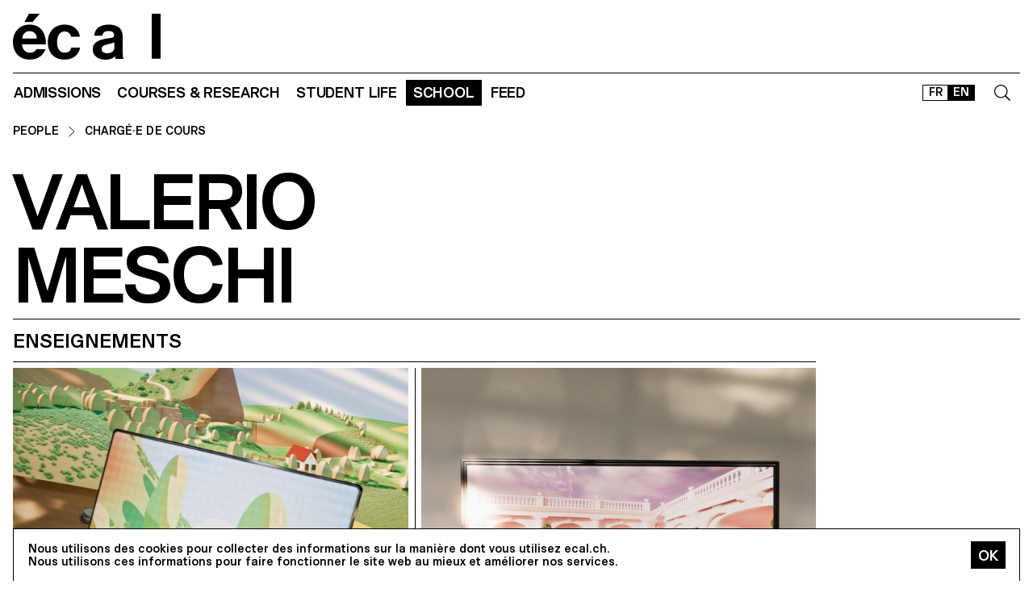

--- FILE ---
content_type: text/html; charset=utf-8
request_url: https://ecal.ch/en/school/network/people/valerio-meschi/
body_size: 16971
content:
<!doctype html>
<html lang="en">
<head>
    
    <!-- Google tag (gtag.js) -->
    <script async src="https://www.googletagmanager.com/gtag/js?id=G-58DJJ2LGEW"></script>
    <script>
    window.dataLayer = window.dataLayer || [];
    function gtag(){dataLayer.push(arguments);}
    gtag('js', new Date());

    gtag('config', 'G-58DJJ2LGEW');
    </script>

    <!-- Google Tag Manager GTM -->
    <script>(function(w,d,s,l,i){w[l]=w[l]||[];w[l].push({'gtm.start':
    new Date().getTime(),event:'gtm.js'});var f=d.getElementsByTagName(s)[0],
    j=d.createElement(s),dl=l!='dataLayer'?'&l='+l:'';j.async=true;j.src=
    'https://www.googletagmanager.com/gtm.js?id='+i+dl;f.parentNode.insertBefore(j,f);
    })(window,document,'script','dataLayer','GTM-NSJGD4VS');</script>
    <!-- End Google Tag Manager -->
     
    

    <meta charset="utf-8" />
    
    
    <meta name="description" content="The École cantonale d'art de Lausanne (ECAL) is a university of art and design based in Lausanne, Switzerland." />
    <meta name="viewport" content="width=device-width, minimum-scale=1, maximum-scale=2" />

    

    <title>Valerio Meschi — People — Network — School — ECAL</title>

    <script title="load">
    document.documentElement.className += ' js content-loading loading';
    window.addEventListener('DOMContentLoaded', () => document.documentElement.classList.remove('content-loading'));
    window.addEventListener('load', () => document.documentElement.classList.remove('loading'));
    </script>

    <script title="config">
    
    window.elementOverflowToggleStylesheet = '/static/build/bolt/elements/overflow-toggle/shadow.css';
    

    window.config = {};
    

    </script>

    <link rel="icon" type="image/png" sizes="32x32" href="/static/icons/favicon-32x32.png">
    <link rel="icon" type="image/png" sizes="16x16" href="/static/icons/favicon-16x16.png">
    <link rel="apple-touch-icon-precomposed" media="screen and (resolution: 163dpi)" href="/static/icons/57-touch-icon-iphone.png" />
    <link rel="apple-touch-icon-precomposed" media="screen and (resolution: 132dpi)" href="/static/icons/72-touch-icon-iphone.png" />
    <link rel="apple-touch-icon-precomposed" media="screen and (resolution: 326dpi)" href="/static/icons/114-touch-icon-iphone.png" />
    <link rel="manifest" href="/static/icons/site.webmanifest">
    <meta name="msapplication-TileColor" content="#ffffff">
    <meta name="theme-color" content="#ffffff">

    
    <link rel="stylesheet" href="/static/build/site/module.css?v=p3xqljc3o" />
    <link rel="stylesheet" href="/static/site/hacks.css?v=p3xqljc3o" />
    

    

    

    
    
    

    <meta property="og:title" content="Valerio Meschi" />

    <meta property="og:type" content="profile" />
    <meta property="og:url" content="https://ecal.ch/en/school/network/people/valerio-meschi/" />
    <meta property="og:site_name" content="ECAL - École cantonale d'art de Lausanne" />
    <meta property="og:locale" content="en_CH" />




    <meta property="og:profile:first_name" content="Valerio" />

    <meta property="og:profile:last_name" content="Meschi" />



    


    <script>
        (function(h,o,t,j,a,r){
            h.hj=h.hj||function(){(h.hj.q=h.hj.q||[]).push(arguments)};
            h._hjSettings={hjid:3426763,hjsv:6};
            a=o.getElementsByTagName('head')[0];
            r=o.createElement('script');r.async=1;
            r.src=t+h._hjSettings.hjid+j+h._hjSettings.hjsv;
            a.appendChild(r);
        })(window,document,'https://static.hotjar.com/c/hotjar-','.js?sv=');


    </script>
</head>

<body class="site-body">
    
    <!-- Google Tag Manager (noscript) -->
    <noscript><iframe src="https://www.googletagmanager.com/ns.html?id=GTM-NSJGD4VS"
    height="0" width="0" style="display:none;visibility:hidden"></iframe></noscript>
    <!-- End Google Tag Manager (noscript) -->
    

    
    
    
<header class="site-header site-grid grid" id="site-header">
    <a class="logo-thumb thumb" href="/en/">
        Home
        <svg viewbox="0 0 184 57">
            <use class="black-bg fill" href="#e" />
            <use class="black-bg fill" href="#cal" />
        </svg>
    </a>
    <a class="icon-thumb thumb thumb-40 @m-thumb-42" href="#navigation"><svg class="svg-20 @m-svg-21"><use href="#burger-icon" /></svg>Show navigation</a>
</header>

    

<nav class="site-nav site-block block" id="navigation">
    <a class="e-thumb thumb" href="/">
        Home
        <svg viewbox="0 0 71 57">
            <use class="black-bg fill" href="#e" />
        </svg>
    </a>

    <section class="nav-layer layer " data-popable id="nav-19"><button type="button" class="back-menu-button menu-button button @s-hidden" style="justify-items: end;" name="deactivate" value="#nav-19"><svg><use href="#left-arrow-icon"></use></svg>
        Back
    </button><h3 class="text-menu-button menu-button button grey-fg @s-hidden">Admissions</h3><a class="text-menu-button menu-button button text-09" href="/en/admissions/">Admission portal</a><div class="nav-toggle-block toggle-block block" id="nav-19-31" data-toggleable><a data-level="2" class="nav-toggle-button toggle-button button" href="#nav-19-31">Foundation year</a><a  class="text-menu-button menu-button button text-09" href="/en/admissions/propedeutique/calendar/">Calendar</a><a  class="text-menu-button menu-button button text-09" href="/en/admissions/propedeutique/requirements-portfolio/">Requirements &amp; Portfolio</a><a  class="text-menu-button menu-button button text-09" href="/en/admissions/propedeutique/fees-tuition/">Fees &amp; tuition</a><a  class="text-menu-button menu-button button text-09" href="/en/admissions/propedeutique/faq/">Frequently asked questions</a><a  class="text-menu-button menu-button button text-09" href="/en/admissions/propedeutique/msad/">MSAD</a></div><div class="nav-toggle-block toggle-block block" id="nav-19-50" data-toggleable><a data-level="2" class="nav-toggle-button toggle-button button" href="#nav-19-50">Bachelor</a><a  class="text-menu-button menu-button button text-09" href="/en/admissions/bachelor/calendar/">Calendar</a><a  class="text-menu-button menu-button button text-09" href="/en/admissions/bachelor/requirements-portfolio/">Requirements &amp; Portfolio</a><a  class="text-menu-button menu-button button text-09" href="/en/admissions/bachelor/fees-tuition/">Fees &amp; tuition</a><a  class="text-menu-button menu-button button text-09" href="/en/admissions/bachelor/faq/">Frequently asked questions</a></div><div class="nav-toggle-block toggle-block block" id="nav-19-51" data-toggleable><a data-level="2" class="nav-toggle-button toggle-button button" href="#nav-19-51">Master</a><a  class="text-menu-button menu-button button text-09" href="/en/admissions/master/calendar/">Calendar</a><a  class="text-menu-button menu-button button text-09" href="/en/admissions/master/requirements-portfolio/">Requirements &amp; Portfolio</a><a  class="text-menu-button menu-button button text-09" href="/en/admissions/master/fees-tuition/">Fees &amp; tuition</a><a  class="text-menu-button menu-button button text-09" href="/en/admissions/master/faq/">Frequently asked questions</a></div><div class="nav-toggle-block toggle-block block" id="nav-19-52" data-toggleable><a data-level="2" class="nav-toggle-button toggle-button button" href="#nav-19-52">MAS</a><a  class="text-menu-button menu-button button text-09" href="/en/admissions/mas/calendar/">Calendar</a><a  class="text-menu-button menu-button button text-09" href="/en/admissions/mas/requirements-portfolio/">Requirements &amp; Portfolio</a><a  class="text-menu-button menu-button button text-09" href="/en/admissions/mas/fees-tuition/">Fees &amp; tuition</a><a  class="text-menu-button menu-button button text-09" href="/en/admissions/mas/faq/">Frequently asked questions</a></div><div class="nav-toggle-block toggle-block block" id="nav-19-498" data-toggleable><a data-level="2" class="nav-toggle-button toggle-button button" href="#nav-19-498">CAS</a><a  class="text-menu-button menu-button button text-09" href="/en/admissions/cas/calendar/">Calendar</a><a  class="text-menu-button menu-button button text-09" href="/en/admissions/cas/requirements-portfolio/">Requirements &amp; Portfolio</a><a  class="text-menu-button menu-button button text-09" href="/en/admissions/cas/fees-tuition/">Fees &amp; tuition</a><a  class="text-menu-button menu-button button text-09" href="/en/admissions/cas/faq/">Frequently asked questions</a></div></section><section class="nav-layer layer double-row" data-popable id="nav-20"><button type="button" class="back-menu-button menu-button button @s-hidden" style="justify-items: end;" name="deactivate" value="#nav-20"><svg><use href="#left-arrow-icon"></use></svg>
        Back
    </button><h3 class="text-menu-button menu-button button grey-fg @s-hidden">Courses &amp; research</h3><a class="text-menu-button menu-button button text-09" href="/en/courses-and-research/">All courses</a><div class="nav-toggle-block toggle-block block" id="nav-20-397" data-toggleable><a data-level="2" class="nav-toggle-button toggle-button button" href="#nav-20-397">Foundation</a><a  class="text-menu-button menu-button button text-09" href="/en/courses-and-research/foundation/foundation-year/">Foundation year</a></div><div class="nav-toggle-block toggle-block block" id="nav-20-24" data-toggleable><a data-level="2" class="nav-toggle-button toggle-button button" href="#nav-20-24">Bachelor</a><a  class="text-menu-button menu-button button text-09" href="/en/courses-and-research/bachelor/bachelor-visual-arts/">Fine Arts</a><a  class="text-menu-button menu-button button text-09" href="/en/courses-and-research/bachelor/bachelor-cinema/">Cinema</a><a  class="text-menu-button menu-button button text-09" href="/en/courses-and-research/bachelor/bachelor-graphic-design/">Graphic Design</a><a  class="text-menu-button menu-button button text-09" href="/en/courses-and-research/bachelor/bachelor-industrial-design/">Industrial Design</a><a  class="text-menu-button menu-button button text-09" href="/en/courses-and-research/bachelor/bachelor-media-interaction-design/">Media &amp; Interaction Design</a><a  class="text-menu-button menu-button button text-09" href="/en/courses-and-research/bachelor/bachelor-photography/">Photography</a></div><div class="nav-toggle-block toggle-block block" id="nav-20-121" data-toggleable><a data-level="2" class="nav-toggle-button toggle-button button" href="#nav-20-121">Master</a><a  class="text-menu-button menu-button button text-09" href="/en/courses-and-research/master/visual-arts/">Fine Arts</a><a  class="text-menu-button menu-button button text-09" href="/en/courses-and-research/master/film-studies/">Film Studies ECAL–HEAD</a><a  class="text-menu-button menu-button button text-09" href="/en/courses-and-research/master/digital-experience-design/">Digital Experience Design</a><a  class="text-menu-button menu-button button text-09" href="/en/courses-and-research/master/product-design/">Product Design</a><a  class="text-menu-button menu-button button text-09" href="/en/courses-and-research/master/master-photography/">Photography</a><a  class="text-menu-button menu-button button text-09" href="/en/courses-and-research/master/type-design/">Type Design</a><a  class="text-menu-button menu-button button text-09" href="/en/courses-and-research/master/innokick/">HES-So Innokick</a></div><div class="nav-toggle-block toggle-block block" id="nav-20-127" data-toggleable><a data-level="2" class="nav-toggle-button toggle-button button" href="#nav-20-127">Master of Advanced Studies</a><a  class="text-menu-button menu-button button text-09" href="/en/courses-and-research/mas/luxe/">Design for Luxury &amp; Craftsmanship</a><a  class="text-menu-button menu-button button text-09" href="/en/courses-and-research/mas/drdi/">Design Research in Digital Innovation</a></div><div class="nav-toggle-block toggle-block block" id="nav-20-394" data-toggleable><a data-level="2" class="nav-toggle-button toggle-button button" href="#nav-20-394">Certificate of Advanced Studies</a><a  class="text-menu-button menu-button button text-09" href="/en/courses-and-research/cas/creative-leadership/">Creative Leadership</a><a  class="text-menu-button menu-button button text-09" href="/en/courses-and-research/cas/short-courses/">Short courses</a></div><div class="nav-toggle-block toggle-block block" id="nav-20-366" data-toggleable><a data-level="2" class="nav-toggle-button toggle-button button" href="#nav-20-366">Applied Research</a><a  class="text-menu-button menu-button button text-09" href="/en/courses-and-research/applied-research/research/">Research Department</a><a  class="text-menu-button menu-button button text-09" href="/en/courses-and-research/applied-research/research-projects/">Research Projects</a><a  class="text-menu-button menu-button button text-09" href="/en/courses-and-research/applied-research/research-team/">Research Team</a></div><div class="nav-toggle-block toggle-block block" id="nav-20-132" data-toggleable><a data-level="2" class="nav-toggle-button toggle-button button" href="#nav-20-132">Others</a><a  class="text-menu-button menu-button button text-09" href="/en/courses-and-research/others/international/">International</a><a  class="text-menu-button menu-button button text-09" href="/en/courses-and-research/others/course-epfl-ecal-shs/">Course EPFL/ECAL (SHS)</a><a  class="text-menu-button menu-button button text-09" href="/en/courses-and-research/others/academic-calendar/">Academic Calendar</a></div></section><section class="nav-layer layer " data-popable id="nav-21"><button type="button" class="back-menu-button menu-button button @s-hidden" style="justify-items: end;" name="deactivate" value="#nav-21"><svg><use href="#left-arrow-icon"></use></svg>
        Back
    </button><h3 class="text-menu-button menu-button button grey-fg @s-hidden">Student life</h3><a class="text-menu-button menu-button button text-09" href="/en/student-life/">Study at ECAL</a><div class="nav-toggle-block toggle-block block" id="nav-21-138" data-toggleable><a data-level="2" class="nav-toggle-button toggle-button button" href="#nav-21-138">Campus</a><a  class="text-menu-button menu-button button text-09" href="/en/student-life/campus/building/">Building</a><a  class="text-menu-button menu-button button text-09" href="/en/student-life/campus/facilities-workshops/">Facilities &amp; Workshops</a><a  class="text-menu-button menu-button button text-09" href="/en/student-life/campus/ecal-campus-app/">ECAL Campus App</a></div><div class="nav-toggle-block toggle-block block" id="nav-21-143" data-toggleable><a data-level="2" class="nav-toggle-button toggle-button button" href="#nav-21-143">Experience</a><a  class="text-menu-button menu-button button text-09" href="/en/student-life/experience/representative-council/">Representative Council</a><a  class="text-menu-button menu-button button text-09" href="/en/student-life/experience/students-office/">Students&#x27; Office</a><a  class="text-menu-button menu-button button text-09" href="/en/student-life/experience/diversity-equality-inclusion/">Diversity, equality &amp; inclusion</a></div><div class="nav-toggle-block toggle-block block" id="nav-21-149" data-toggleable><a data-level="2" class="nav-toggle-button toggle-button button" href="#nav-21-149">Living in Lausanne</a><a  class="text-menu-button menu-button button text-09" href="/en/student-life/living-in-lausanne/cultural-city/">Cultural City</a><a  class="text-menu-button menu-button button text-09" href="/en/student-life/living-in-lausanne/housing-transportation/">Housing &amp; Transportation</a><a  class="text-menu-button menu-button button text-09" href="/en/student-life/living-in-lausanne/sports/">Sports</a><a  class="text-menu-button menu-button button text-09" href="/en/student-life/living-in-lausanne/going-out/">Going out</a></div></section><section class="nav-layer layer " data-popable id="nav-13"><button type="button" class="back-menu-button menu-button button @s-hidden" style="justify-items: end;" name="deactivate" value="#nav-13"><svg><use href="#left-arrow-icon"></use></svg>
        Back
    </button><h3 class="text-menu-button menu-button button grey-fg @s-hidden">School</h3><a class="text-menu-button menu-button button text-09" href="/en/school/">Presentation</a><div class="nav-toggle-block toggle-block block" id="nav-13-203" data-toggleable><a data-level="2" class="nav-toggle-button toggle-button button" href="#nav-13-203">About</a><a  class="text-menu-button menu-button button text-09" href="/en/school/about/history/">History</a><a  class="text-menu-button menu-button button text-09" href="/en/school/about/mission-vision/">Mission &amp; vision</a><a  class="text-menu-button menu-button button text-09" href="/en/school/about/ecal-foundation/">ECAL+ Foundation</a><a  class="text-menu-button menu-button button text-09" href="/en/student-life/campus/facilities-workshops/elac-gallery/">ELAC Gallery</a><a  class="text-menu-button menu-button button text-09" href="/en/school/about/organisation/">Organisation</a><a  class="text-menu-button menu-button button text-09" href="/en/ecal.ch/fr/ecole/a-propos/durabilite/">Sustainability</a></div><div class="nav-toggle-block toggle-block block" id="nav-13-372" data-toggleable><a data-level="2" class="nav-toggle-button toggle-button button" href="#nav-13-372">Network</a><a  class="text-menu-button menu-button button text-09" href="/en/school/network/collaborations/">Collaborations</a><a  class="text-menu-button menu-button button text-09" href="/en/school/network/people/">People</a><a  class="text-menu-button menu-button button text-09" href="/en/school/network/execal-alumni/">EXECAL / Alumni</a><a  class="text-menu-button menu-button button text-09" href="/en/school/network/talent-day/">Talent Day</a></div><div class="nav-toggle-block toggle-block block" id="nav-13-403" data-toggleable><a data-level="2" class="nav-toggle-button toggle-button button" href="#nav-13-403">Partnerships</a><a  class="text-menu-button menu-button button text-09" href="/en/student-life/campus/facilities-workshops/epflecal-lab/">EPFL+ECAL Lab</a><a  class="text-menu-button menu-button button text-09" href="/en/school/partnerships/imd-business-school/">IMD Business School</a><a  class="text-menu-button menu-button button text-09" href="/en/school/partnerships/la-becque/">La Becque</a><a  class="text-menu-button menu-button button text-09" href="/en/school/partnerships/mit-architecture/">MIT Architecture</a><a  class="text-menu-button menu-button button text-09" href="/en/school/partnerships/senior-lab/">senior-lab</a><a  class="text-menu-button menu-button button text-09" href="/en/school/partnerships/smart-move/">SMART MOVE</a></div></section><section class="nav-layer layer " data-popable id="nav-9"><button type="button" class="back-menu-button menu-button button @s-hidden" style="justify-items: end;" name="deactivate" value="#nav-9"><svg><use href="#left-arrow-icon"></use></svg>
        Back
    </button><h3 class="text-menu-button menu-button button grey-fg @s-hidden">Feed</h3><a class="text-menu-button menu-button button text-09" href="/en/feed/">All contents</a><div class="nav-toggle-block toggle-block block" id="nav-9-170" data-toggleable><a data-level="2" class="nav-toggle-button toggle-button button" href="#nav-9-170">Categories</a><a  class="text-menu-button menu-button button text-09" href="/en/feed/events/">Events</a><a  class="text-menu-button menu-button button text-09" href="/en/feed/projects/">Projects</a><a  class="text-menu-button menu-button button text-09" href="/en/feed/articles/">Articles</a></div><div class="nav-toggle-block toggle-block block" id="nav-9-313" data-toggleable><a data-level="2" class="nav-toggle-button toggle-button button" href="#nav-9-313">Diploma</a><a  class="text-menu-button menu-button button text-09" href="/en/feed/diploma/2025/">Diplomas 2025</a><a  class="text-menu-button menu-button button text-09" href="/en/feed/diploma/2024/">Diplomas 2024</a><a  class="text-menu-button menu-button button text-09" href="/en/feed/diploma/2023/">Diplomas 2023</a><a  class="text-menu-button menu-button button text-09" href="/en/feed/diploma/2022/">Diplomas 2022</a><a  class="text-menu-button menu-button button text-09" href="/en/feed/diploma/2021/">Diplomas 2021</a><a  class="text-menu-button menu-button button text-09" href="/en/feed/diploma/2020/">Diplomas 2020</a><a  class="text-menu-button menu-button button text-09" href="/en/feed/diploma/yearbook-20122019/">Yearbook 2012–2019</a></div><div class="nav-toggle-block toggle-block block" id="nav-9-456" data-toggleable><a data-level="2" class="nav-toggle-button toggle-button button" href="#nav-9-456">Press</a><a  class="text-menu-button menu-button button text-09" href="/en/feed/presse/press-kits/">Press Area</a><a  class="text-menu-button menu-button button text-09" href="/en/feed/press/newsletter/">Newsletter</a></div></section>



    <form class="search-block block" data-popable id="search" action="/en/search/" method="get">
        <a class="icon-thumb thumb thumb-40" href="#search">
            <svg class="svg-20"><use href="#search-icon" /></svg>
        </a>
        <input type="text" class="search-input active-focus" name="query" required value="" id="search-input" />
        <label class="search-label placeholder-label" for="search-input">Search</label>
        <input type="reset" class="text-08 button" value="Cancel" />
    </form>

    <div class="lang-block block">
        

<a href="/fr/ecole/network/people/valerio-meschi/" class="white-button button button-36 @s-button-20  ">FR</a>

<a href="/en/school/network/people/valerio-meschi/" class="white-button button button-36 @s-button-20  on ">EN</a>


    </div>

    <div class="nav-layer-0 nav-layer layer">
        <section class="nav-menu-block menu-block block">
            <a data-url="/en/admissions/" class="nav-menu-button menu-button button" href="#nav-19">
       Admissions
       <svg><use href="#right-arrow-icon" /></svg></a><a data-url="/en/courses-and-research/" class="nav-menu-button menu-button button" href="#nav-20">
       Courses &amp; research
       <svg><use href="#right-arrow-icon" /></svg></a><a data-url="/en/student-life/" class="nav-menu-button menu-button button" href="#nav-21">
       Student life
       <svg><use href="#right-arrow-icon" /></svg></a><a data-url="/en/school/" class="nav-menu-button menu-button button current-on" href="#nav-13">
       School
       <svg><use href="#right-arrow-icon" /></svg></a><a data-url="/en/feed/" class="nav-menu-button menu-button button" href="#nav-9">
       Feed
       <svg><use href="#right-arrow-icon" /></svg></a>

        </section>

        <!-- <a class="white-button button normal-text block" href="/en/contact/">Contact us</a> -->

        <section class="links-block block  spaced-links">
            <a href="/en/contact/" class="a text-10">Contact</a>
            <a href="https://ecal-shop.ch/" target="_blank" class="a text-10">Shop</a>
            <a href="https://ecal-typefaces.ch/" target="_blank" class="a text-10">Typefaces</a>
            <a href="https://offline-online.ch/" target="_blank" class="a text-10">Offline-online</a>
            <p class="spaced-links">

                <a href="https://www.instagram.com/ecal_ch/" target="_blank" class="a icon-thumb thumb @t-thumb-30 thumb-20">Instagram<svg class="social-icon inline-svg" xmlns="http://www.w3.org/2000/svg" viewBox="0 0 448 512"><path d="M224.1 141c-63.6 0-114.9 51.3-114.9 114.9s51.3 114.9 114.9 114.9S339 319.5 339 255.9 287.7 141 224.1 141zm0 189.6c-41.1 0-74.7-33.5-74.7-74.7s33.5-74.7 74.7-74.7 74.7 33.5 74.7 74.7-33.6 74.7-74.7 74.7zm146.4-194.3c0 14.9-12 26.8-26.8 26.8-14.9 0-26.8-12-26.8-26.8s12-26.8 26.8-26.8 26.8 12 26.8 26.8zm76.1 27.2c-1.7-35.9-9.9-67.7-36.2-93.9-26.2-26.2-58-34.4-93.9-36.2-37-2.1-147.9-2.1-184.9 0-35.8 1.7-67.6 9.9-93.9 36.1s-34.4 58-36.2 93.9c-2.1 37-2.1 147.9 0 184.9 1.7 35.9 9.9 67.7 36.2 93.9s58 34.4 93.9 36.2c37 2.1 147.9 2.1 184.9 0 35.9-1.7 67.7-9.9 93.9-36.2 26.2-26.2 34.4-58 36.2-93.9 2.1-37 2.1-147.8 0-184.8zM398.8 388c-7.8 19.6-22.9 34.7-42.6 42.6-29.5 11.7-99.5 9-132.1 9s-102.7 2.6-132.1-9c-19.6-7.8-34.7-22.9-42.6-42.6-11.7-29.5-9-99.5-9-132.1s-2.6-102.7 9-132.1c7.8-19.6 22.9-34.7 42.6-42.6 29.5-11.7 99.5-9 132.1-9s102.7-2.6 132.1 9c19.6 7.8 34.7 22.9 42.6 42.6 11.7 29.5 9 99.5 9 132.1s2.7 102.7-9 132.1z"/></svg></a>

                <a href="https://www.facebook.com/ecal.ch/" target="_blank" class="a icon-thumb thumb @t-thumb-30 thumb-20">Facebook<svg class="social-icon inline-svg" xmlns="http://www.w3.org/2000/svg" viewBox="0 0 448 512"><path d="M400 32H48A48 48 0 0 0 0 80v352a48 48 0 0 0 48 48h137.25V327.69h-63V256h63v-54.64c0-62.15 37-96.48 93.67-96.48 27.14 0 55.52 4.84 55.52 4.84v61h-31.27c-30.81 0-40.42 19.12-40.42 38.73V256h68.78l-11 71.69h-57.78V480H400a48 48 0 0 0 48-48V80a48 48 0 0 0-48-48z"/></svg></a>

                <a href="https://www.linkedin.com/company/ecal---ecole-cantonale-d-art-de-lausanne/" target="_blank" class="a icon-thumb thumb @t-thumb-30 thumb-20">LinkedIn<svg role="img" viewBox="0 0 24 24" xmlns="http://www.w3.org/2000/svg" class="social-icon inline-svg"><path d="M20.447 20.452h-3.554v-5.569c0-1.328-.027-3.037-1.852-3.037-1.853 0-2.136 1.445-2.136 2.939v5.667H9.351V9h3.414v1.561h.046c.477-.9 1.637-1.85 3.37-1.85 3.601 0 4.267 2.37 4.267 5.455v6.286zM5.337 7.433c-1.144 0-2.063-.926-2.063-2.065 0-1.138.92-2.063 2.063-2.063 1.14 0 2.064.925 2.064 2.063 0 1.139-.925 2.065-2.064 2.065zm1.782 13.019H3.555V9h3.564v11.452zM22.225 0H1.771C.792 0 0 .774 0 1.729v20.542C0 23.227.792 24 1.771 24h20.451C23.2 24 24 23.227 24 22.271V1.729C24 .774 23.2 0 22.222 0h.003z"/></svg></a>

                <!--
                <a href="https://twitter.com/ecal_ch" target="_blank" class="a icon-thumb thumb @t-thumb-30 thumb-20">Twitter<svg class="social-icon inline-svg" xmlns="http://www.w3.org/2000/svg" viewBox="0 0 512 512"><path d="M459.37 151.716c.325 4.548.325 9.097.325 13.645 0 138.72-105.583 298.558-298.558 298.558-59.452 0-114.68-17.219-161.137-47.106 8.447.974 16.568 1.299 25.34 1.299 49.055 0 94.213-16.568 130.274-44.832-46.132-.975-84.792-31.188-98.112-72.772 6.498.974 12.995 1.624 19.818 1.624 9.421 0 18.843-1.3 27.614-3.573-48.081-9.747-84.143-51.98-84.143-102.985v-1.299c13.969 7.797 30.214 12.67 47.431 13.319-28.264-18.843-46.781-51.005-46.781-87.391 0-19.492 5.197-37.36 14.294-52.954 51.655 63.675 129.3 105.258 216.365 109.807-1.624-7.797-2.599-15.918-2.599-24.04 0-57.828 46.782-104.934 104.934-104.934 30.213 0 57.502 12.67 76.67 33.137 23.715-4.548 46.456-13.32 66.599-25.34-7.798 24.366-24.366 44.833-46.132 57.827 21.117-2.273 41.584-8.122 60.426-16.243-14.292 20.791-32.161 39.308-52.628 54.253z"/></svg></a>

                -->
                <a href="https://vimeo.com/ecal" target="_blank" class="a icon-thumb thumb @t-thumb-30 thumb-20">Vimeo<svg class="social-icon inline-svg" xmlns="http://www.w3.org/2000/svg" viewBox="0 0 448 512"><path d="M403.2 32H44.8C20.1 32 0 52.1 0 76.8v358.4C0 459.9 20.1 480 44.8 480h358.4c24.7 0 44.8-20.1 44.8-44.8V76.8c0-24.7-20.1-44.8-44.8-44.8zM377 180.8c-1.4 31.5-23.4 74.7-66 129.4-44 57.2-81.3 85.8-111.7 85.8-18.9 0-34.8-17.4-47.9-52.3-25.5-93.3-36.4-148-57.4-148-2.4 0-10.9 5.1-25.4 15.2l-15.2-19.6c37.3-32.8 72.9-69.2 95.2-71.2 25.2-2.4 40.7 14.8 46.5 51.7 20.7 131.2 29.9 151 67.6 91.6 13.5-21.4 20.8-37.7 21.8-48.9 3.5-33.2-25.9-30.9-45.8-22.4 15.9-52.1 46.3-77.4 91.2-76 33.3.9 49 22.5 47.1 64.7z"/></svg></a>
                 <a href="https://www.tiktok.com/@ecal_ch" target="_blank" class="a icon-thumb thumb @t-thumb-30 thumb-20">Tiktok<svg class="social-icon inline-svg" xmlns="http://www.w3.org/2000/svg" viewBox="0 0 448 512"><path d="M412.19,118.66a109.27,109.27,0,0,1-9.45-5.5,132.87,132.87,0,0,1-24.27-20.62c-18.1-20.71-24.86-41.72-27.35-56.43h.1C349.14,23.9,350,16,350.13,16H267.69V334.78c0,4.28,0,8.51-.18,12.69,0,.52-.05,1-.08,1.56,0,.23,0,.47-.05.71,0,.06,0,.12,0,.18a70,70,0,0,1-35.22,55.56,68.8,68.8,0,0,1-34.11,9c-38.41,0-69.54-31.32-69.54-70s31.13-70,69.54-70a68.9,68.9,0,0,1,21.41,3.39l.1-83.94a153.14,153.14,0,0,0-118,34.52,161.79,161.79,0,0,0-35.3,43.53c-3.48,6-16.61,30.11-18.2,69.24-1,22.21,5.67,45.22,8.85,54.73v.2c2,5.6,9.75,24.71,22.38,40.82A167.53,167.53,0,0,0,115,470.66v-.2l.2.2C155.11,497.78,199.36,496,199.36,496c7.66-.31,33.32,0,62.46-13.81,32.32-15.31,50.72-38.12,50.72-38.12a158.46,158.46,0,0,0,27.64-45.93c7.46-19.61,9.95-43.13,9.95-52.53V176.49c1,.6,14.32,9.41,14.32,9.41s19.19,12.3,49.13,20.31c21.48,5.7,50.42,6.9,50.42,6.9V131.27C453.86,132.37,433.27,129.17,412.19,118.66Z"></path></svg></a>
            </p>
        </section>
    </div>

    
    <a class="icon-thumb thumb thumb-40 @s-thumb-42" href="#-"><svg class="svg-20 @m-svg-21"><use href="#x-icon" /></svg>Close navigation</a>
</nav>


    
<section class="details-person-grid grid site-block block">
    <p class="x1 2x text-10 padding-top-15 padding-bottom-10 @m-padding-bottom-15 breadcrumb-block">
        <a href=".." class="a">People</a>
        <svg class="inline-svg" style="margin-top:-2px">
            <use href="#right-arrow-icon" />
        </svg>
        <a class="a" href="/en/school/network/people/?role=charge_de_cours">Chargé·e de cours</a>
    </p>
    <header class="person-header x1">
        <h2 class="text-06 @m-text-01">Valerio<br>Meschi</h2>
        
        
    </header>
    
    
</section>


    
    <section class="site-block panel-grid site-grid grid">
        <h3 class="border-top 4x @t-6x @s-8x @m-10x  @l-12x  text-06 padding-top-15 padding-bottom-5">Enseignements</h3>
        
            
<a href="/en/feed/projects/8206/realtime-narratives-2025/" class="panel-block block 4x">
    <article class="block " >
        
        <img src="https://ecal-media.sos-ch-gva-2.exo.io/filer_public_thumbnails/filer_public/36/11/36115a99-e14c-4286-b5bc-771ab6a08adf/mockup-unreal.jpg__800x800_q85_ALIAS-feed-thumbs_subsampling-2_upscale.jpg" alt="Realtime Narratives 2025" />
        
        
        
        

        
            
                <p class="text-13">MEDIA &amp; INTERACTION DESIGN</p>
            
        

        
        <h3 class="overflow-ellipsis-text text-06 @t-text-08">Realtime Narratives 2025</h3>
        
        
        <p class="text-12">
            
                
                
                    with
                        
                            Valerio Meschi
                        

                        
                
            

        </p>
        

        
        <p class="text-12" >During the Realtime Narratives course, second-year students had to create a real-time narrative experience using Unreal Engine software.
The aim of the project was to raise students awareness of the use of 3D realtime engines and the various links with other software specific to each stage of development.</p>
        
    </article>
</a>

        
            
<a href="/en/feed/projects/8102/realtime-narratives-2024/" class="panel-block block 4x">
    <article class="block " >
        
        <img src="https://ecal-media.sos-ch-gva-2.exo.io/filer_public_thumbnails/filer_public/11/e4/11e4d810-8971-48e1-8366-040a733a1888/realtime-narratives-2024-2.jpg__800x800_q85_ALIAS-feed-thumbs_subsampling-2_upscale.jpg" alt="Realtime Narratives 2024" />
        
        
        
        

        
            
                <p class="text-13">MEDIA &amp; INTERACTION DESIGN</p>
            
        

        
        <h3 class="overflow-ellipsis-text text-06 @t-text-08">Realtime Narratives 2024</h3>
        
        
        <p class="text-12">
            
                
                
                    with
                        
                            Valerio Meschi
                        

                        
                
            

        </p>
        

        
        <p class="text-12" >During the Realtime Narratives course, second-year students had to create a real-time narrative experience using Unreal Engine software.
The aim of the project was to raise students awareness of the use of 3D realtime engines and the various links with other software specific to each stage of development.</p>
        
    </article>
</a>

        
            
<a href="/en/feed/projects/7400/realtime-narratives/" class="panel-block block 4x">
    <article class="block " >
        
        <img src="https://ecal-media.sos-ch-gva-2.exo.io/filer_public_thumbnails/filer_public/48/67/4867de86-e0a4-423d-858e-6140b079b8da/realtime-narrative2_0000.png__800x800_q85_ALIAS-feed-thumbs_subsampling-2_upscale.jpg" alt="Realtime Narratives" />
        
        
        
        

        
            
                <p class="text-13">MEDIA &amp; INTERACTION DESIGN</p>
            
        

        
        <h3 class="overflow-ellipsis-text text-06 @t-text-08">Realtime Narratives</h3>
        
        
        <p class="text-12">
            
                
                
                    with
                        
                            Valerio Meschi
                        

                        
                
            

        </p>
        

        
        <p class="text-12" >During the Realtime Narratives course, second-year students had to create a real-time narrative experience using Unreal Engine software.
Based on the theme of &quot;Chrysalis&quot;, the students developed the scenario, the graphic assets and the interactions.
The aim of the project was to raise students awareness of the use of 3D realtime engines and the various links with other software specific to each stage of development.</p>
        
    </article>
</a>

        
    </section>
    

    

    




<section class="site-block panel-grid site-grid grid">
    <h3 class="border-top 4x @t-6x @s-8x @m-10x  @l-12x  text-06 padding-top-15 padding-bottom-5">Projects</h3>
    
        
<a href="/en/feed/projects/4894/fantastic-smartphones/" class="panel-block block 4x">
    <article class="block " >
        
        <img src="https://ecal-media.sos-ch-gva-2.exo.io/filer_public_thumbnails/filer_public/3c/3b/3c3beb40-6b65-4105-b446-98279167049a/automac_-_4_-_ecal_bachelor_media__interaction_design_-_image_by_ecal_jimmy_rachez.jpeg__800x800_q85_ALIAS-feed-thumbs_subsampling-2_upscale.jpg" alt="Fantastic Smartphones" />
        
        
        
        

        
            
                <p class="text-13">MEDIA &amp; INTERACTION DESIGN</p>
            
        

        
        <h3 class="overflow-ellipsis-text text-06 @t-text-08">Fantastic Smartphones</h3>
        
        
        <p class="text-12">
            
                
                
                    with
                        
                            Pauline Saglio, 
                        
                            Vincent Jacquier
                        

                        
                
            

        </p>
        

        
        <p class="text-12" >Fantastic Smartphones – a series of interactive installations developed by students in Bachelor Media &amp; Interaction Design at ECAL, investigating in a critical and offbeat way our relationship with smartphones and the way they influence our daily behavior.
See the press room</p>
        
    </article>
</a>

    
        
<a href="/en/feed/projects/4904/tone-alembic/" class="panel-block block 4x">
    <article class="block " >
        
        <img src="https://ecal-media.sos-ch-gva-2.exo.io/filer_public_thumbnails/filer_public/ed/3b/ed3b326d-c2a3-4167-8dcc-c86f616e8e89/bamid_valerio_repro_01.jpg__800x800_q85_ALIAS-feed-thumbs_subsampling-2_upscale.jpg" alt="Valerio Meschi – Tone Alembic" />
        
        
        
        

        
            
                <p class="text-13">MEDIA &amp; INTERACTION DESIGN</p>
            
        

        
        <h3 class="overflow-ellipsis-text text-06 @t-text-08">Valerio Meschi – Tone Alembic</h3>
        
        
        <p class="text-12">
            
                
                
                    with
                        
                            Alain Bellet, 
                        
                            Christophe Guignard, 
                        
                            Gaël Hugo, 
                        
                            Laura Nieder, 
                        
                            Pauline Saglio
                        

                        
                
            

        </p>
        

        
        <p class="text-12" >The barrier of entry to sound synthesis software has historically been kept high by visually abstract, overloaded interfaces and expensive ecosystems like those of Pure Data or MAX. Tone Alembic seeks to make sound experimentation accessible to a beginner audience. It does so by offering a platform consisting of a digital interface that abstracts many of the concepts of synthesis in favour of a more visual approach and a set of MIDI controllers that allow more hands-on interaction with the interface while providing everything one needs to get started creating sounds.</p>
        
    </article>
</a>

    
        
<a href="/en/feed/projects/4998/here-and-there/" class="panel-block block 4x">
    <article class="block " >
        
        <img src="https://ecal-media.sos-ch-gva-2.exo.io/filer_public_thumbnails/filer_public/e6/00/e600410a-755e-4629-ae72-adf3e2825f96/5957fb628c46b288e3ff0dfbdcb15f39.jpg__800x800_q85_ALIAS-feed-thumbs_subsampling-2_upscale.jpg" alt="HERE AND THERE" />
        
        
        
        

        
            
                <p class="text-13">MEDIA &amp; INTERACTION DESIGN</p>
            
        

        
        <h3 class="overflow-ellipsis-text text-06 @t-text-08">HERE AND THERE</h3>
        
        
        <p class="text-12">
            
                
                
                    with
                        
                            Marcelo Coelho, 
                        
                            Gaël Hugo, 
                        
                            Pauline Saglio
                        

                        
                
            

        </p>
        

        
        <p class="text-12" >A new educational model for a post-pandemic world</p>
        
    </article>
</a>

    
        
<a href="/en/feed/projects/4959/signal-spectacle/" class="panel-block block 4x">
    <article class="block " >
        
        <img src="https://ecal-media.sos-ch-gva-2.exo.io/filer_public_thumbnails/filer_public/51/cd/51cdcdc4-7726-49ed-9c59-3b23bb273640/0232e34f3f3982e0427a68245e7de50a.jpg__800x800_q85_ALIAS-feed-thumbs_subsampling-2_upscale.jpg" alt="Signal Spectacle" />
        
        
        
        

        
            
                <p class="text-13">MEDIA &amp; INTERACTION DESIGN</p>
            
        

        
        <h3 class="overflow-ellipsis-text text-06 @t-text-08">Signal Spectacle</h3>
        
        
        <p class="text-12">
            
                
                
                    with
                        
                            Marion Pinaffo, 
                        
                            Raphaël Pluvinage
                        

                        
                
            

        </p>
        

        
        <p class="text-12" >Graphical motion experiments using only different papers and mechanics.
A one week workshop led by Marion Pinaffo and Raphaël Pluvinage. Assisted by Benoît Chastenet De Gery and Sébastien Matos.</p>
        
    </article>
</a>

    
        
<a href="/en/feed/projects/5177/typemachines/" class="panel-block block 4x">
    <article class="block " >
        
        <img src="https://ecal-media.sos-ch-gva-2.exo.io/filer_public_thumbnails/filer_public/2b/e3/2be3f67e-1600-4f8b-97e4-0331f3c1c3e9/64b4c86407bc24ebc8f81de4b5eb61f1.jpg__800x800_q85_ALIAS-feed-thumbs_subsampling-2_upscale.jpg" alt="TYPEMACHINES" />
        
        
        
        

        
            
                <p class="text-13">MEDIA &amp; INTERACTION DESIGN</p>
            
        

        
        <h3 class="overflow-ellipsis-text text-06 @t-text-08">TYPEMACHINES</h3>
        
        
        <p class="text-12">
            
                
                
                    with
                        
                            Tim Rodenbröker
                        

                        
                
            

        </p>
        

        
        <p class="text-12" >Exploration through the infinite possibilities of typographic expression, framed in a strict visual system.
A one week workshop given by Tim Rodenbröker to the 2nd year Bachelor in Media &amp; Interaction Design, assisted by Pietro Alberti.</p>
        
    </article>
</a>

    
        
<a href="/en/feed/projects/7285/body-city/" class="panel-block block 4x">
    <article class="block " >
        
        <img src="https://ecal-media.sos-ch-gva-2.exo.io/filer_public_thumbnails/filer_public/1b/e9/1be96c0b-f51f-474c-a36c-4af3bad32034/cover_2.png__800x800_q85_ALIAS-feed-thumbs_subsampling-2_upscale.jpg" alt="Body City" />
        
        
        
        

        

        
        <h3 class="overflow-ellipsis-text text-06 @t-text-08">Body City</h3>
        
        
        <p class="text-12">
            
                
                
                    with
                        
                            Angelo Benedetto, 
                        
                            Vincent Jacquier, 
                        
                            Mitch Paone (Dia Studio), 
                        
                            Jean-Vincent Simonet
                        

                        
                
            

        </p>
        

        
        <p class="text-12" >Mapping of the Body City show
Unique creation imagined for Lausanne en Jeux ! - the animation program of the Youth Olympic Games Lausanne 2020 - Body City is a show where arts and urban sports meet in an impressive open-air setting, on the central square of Lausanne.
&quot;Bodies in fusion with the city&quot;, it is from this strong image that Nicolas Musin conceived and realized Body City, a contemporary show questioning the relationship of the young generations to the city. On an open-air stage representing a city in constant mutation, more than 50 performers aged between 9 and 30 will cross their disciplines, bringing together arts and urban sports such as skateboarding, BMX, rollerblading, scooter, parkour and dance. A poetic and spectacular journey in the heart of Lausanne, where video, sound and light are mixed together!
Imagined within the framework of Lausanne en Jeux, this show is above all a work of youth supported by art schools and training centers for urban disciplines established in the agglomeration of Lausanne. Thus, Body City has brought together different actors from Lausanne such as students from ECAL (video design), HEMU (composition of the original music and recording of the soundtrack), dancers from the Ecole-Atelier Rudra Béjart (dance and percussion), JDSEvents (hip hop, breakdance) as well as the riders from La Fièvre and the plotters from X-Trem Move.
The mapping of the show was created by the students of the Visual Communication Department (BA Graphic Design, BA Photography, BA Media &amp; Interaction Design) under the direction of Vincent Jacquier, Angelo Benedetto, Jean-Vincent Simonet and Mitch Paone while the editing was done by Amaury Hamon and Clément Lambelet.</p>
        
    </article>
</a>

    
        
<a href="/en/feed/projects/5233/drawing-machines/" class="panel-block block 4x">
    <article class="block " >
        
        <img src="https://ecal-media.sos-ch-gva-2.exo.io/filer_public_thumbnails/filer_public/c8/3d/c83d54d5-7d1d-42a2-a6b8-25d8ad9d93c2/1a37a1f644d105394871d562bc188ec9.png__800x800_q85_ALIAS-feed-thumbs_subsampling-2_upscale.jpg" alt="Drawing Machines" />
        
        
        
        

        
            
                <p class="text-13">MEDIA &amp; INTERACTION DESIGN</p>
            
        

        
        <h3 class="overflow-ellipsis-text text-06 @t-text-08">Drawing Machines</h3>
        
        
        <p class="text-12">
            
                
                
                    with
                        
                            Daniël Maarleveld
                        

                        
                
            

        </p>
        

        
        <p class="text-12" >Drawing Machines - Projects centered around the design of machines capable of producing generative drawings. Workshop given to the 2nd year class in Media &amp; Interaction Design by Daniël Maarleveld.
Workshop assisted by Callum Ross et Pietro Alberti.</p>
        
    </article>
</a>

    
        
<a href="/en/feed/projects/5260/simulations/" class="panel-block block 4x">
    <article class="block " >
        
        <img src="https://ecal-media.sos-ch-gva-2.exo.io/filer_public_thumbnails/filer_public/26/ea/26eaa512-7bcb-43da-8996-11f97fd03f4d/4f769037578dc9727a63c64bc5cd5b85.png__800x800_q85_ALIAS-feed-thumbs_subsampling-2_upscale.jpg" alt="Simulations" />
        
        
        
        

        
            
                <p class="text-13">MEDIA &amp; INTERACTION DESIGN</p>
            
        

        
        <h3 class="overflow-ellipsis-text text-06 @t-text-08">Simulations</h3>
        
        
        <p class="text-12">
            
                
                
                    with
                        
                            Hayden Zezula
                        

                        
                
            

        </p>
        

        
        <p class="text-12" >Simulations - 3D workshop, focused on particle and fluid simulation, given by Hayden Zezula/ @zolloc to the 2nd and 3rd year of the Bachelor&#x27;s degree in Media &amp; Interaction Design.</p>
        
    </article>
</a>

    
        
<a href="/en/feed/projects/5374/raster-walker-2019/" class="panel-block block 4x">
    <article class="block " >
        
        <img src="https://ecal-media.sos-ch-gva-2.exo.io/filer_public_thumbnails/filer_public/f8/17/f8173042-ed37-4257-bbd1-de77fa31b215/ca3740a4bbc003ac01efa2eb430c4dbb.png__800x800_ALIAS-feed-thumbs_subsampling-2_upscale.png" alt="Raster Walker – 2019" />
        
        
        
        

        
            
                <p class="text-13">MEDIA &amp; INTERACTION DESIGN</p>
            
        

        
        <h3 class="overflow-ellipsis-text text-06 @t-text-08">Raster Walker – 2019</h3>
        
        
        <p class="text-12">
            
                
                
                    with
                        
                            Gaël Hugo
                        

                        
                
            

        </p>
        

        
        <p class="text-12" >Content produced during two one week workshops led by Gaël Hugo in 2018 and 2019, around experimenting with image rasterisation and particle systems.</p>
        
    </article>
</a>

    
        
<a href="/en/feed/projects/5388/3d-graphics-showreel/" class="panel-block block 4x">
    <article class="block " >
        
        <img src="https://ecal-media.sos-ch-gva-2.exo.io/filer_public_thumbnails/filer_public/5f/6f/5f6f19a2-288e-43ad-971c-885526670183/a8186171e43ad8fa9534501acc5c555b.png__800x800_ALIAS-feed-thumbs_subsampling-2_upscale.png" alt="3D Graphics Showreel" />
        
        
        
        

        
            
                <p class="text-13">MEDIA &amp; INTERACTION DESIGN</p>
            
        

        
        <h3 class="overflow-ellipsis-text text-06 @t-text-08">3D Graphics Showreel</h3>
        
        
        <p class="text-12">
            
                
                
                    with
                        
                            Sami Benhadj, 
                        
                            Patrick Keller, 
                        
                            Benjamin Muzzin
                        

                        
                
            

        </p>
        

        
        <p class="text-12" >Produced during video and 3D design courses led by Sami Benhadj, Patrick Keller &amp; Benjamin Muzzin between 2015 and 2018.</p>
        
    </article>
</a>

    
        
<a href="/en/feed/projects/5384/machine/" class="panel-block block 4x">
    <article class="block " >
        
        <img src="https://ecal-media.sos-ch-gva-2.exo.io/filer_public_thumbnails/filer_public/d8/be/d8be822d-c61d-43dc-b6e7-22716a05ee83/a30a4c2d4ed9e037d1d5fd66b5b2f2a8.jpg__800x800_q85_ALIAS-feed-thumbs_subsampling-2_upscale.jpg" alt="MACHINE" />
        
        
        
        

        
            
                <p class="text-13">MEDIA &amp; INTERACTION DESIGN</p>
            
        

        
        <h3 class="overflow-ellipsis-text text-06 @t-text-08">MACHINE</h3>
        
        
        <p class="text-12">
            
                
                
                    with
                        
                            Patrick Keller
                        

                        
                
            

        </p>
        

        
        <p class="text-12" >Semester project produced by Valerio Meschi during a course given by Patrick Keller to first year Media &amp; Interaction Design students.</p>
        
    </article>
</a>

    
        
<a href="/en/feed/projects/7301/steering-behavior/" class="panel-block block 4x">
    <article class="block " >
        
        <img src="https://ecal-media.sos-ch-gva-2.exo.io/filer_public_thumbnails/filer_public/2a/c0/2ac05900-1640-43af-919c-b367c4cf2e90/capture_decran_2022-12-22_150634.png__800x800_ALIAS-feed-thumbs_subsampling-2_upscale.png" alt="Steering Behavior" />
        
        
        
        

        
            
                <p class="text-13">MEDIA &amp; INTERACTION DESIGN</p>
            
        

        
        <h3 class="overflow-ellipsis-text text-06 @t-text-08">Steering Behavior</h3>
        
        
        <p class="text-12">
            
                
                
                    with
                        
                            Mario Von Rickenbach
                        

                        
                
            

        </p>
        

        
        <p class="text-12" >Project made by Valerio Meschi during the first year Interactive Graphics course.</p>
        
    </article>
</a>

    
</section>














    

    
    
<form class="cookie-site-block site-block block text-11" method="post" action="/cookies/accept/">
    
        Nous utilisons des cookies pour collecter des informations sur la manière dont vous utilisez ecal.ch.<br/>
        Nous utilisons ces informations pour faire fonctionner le site web au mieux et améliorer nos services.
    
    <input type="submit" class="button black-button button-36" value="OK" />
    <input type="hidden" name="csrfmiddlewaretoken" value="qBGd0PeCfNeJyUiUC100gxOeS5Bk7uWfTHe7UwdJshBfSoKhAn1gIoT5cZf4LNSC">
</form>

    
    
<footer class="site-footer site-grid grid">
    <div class="4x x1 y1 @t-6x @s-8x @l-12x border-top footer-logo-row">
        <a href="/" class="ecal-thumb thumb">
            écal
            <svg width="118" height="37" viewbox="0 0 183 57">
                <use href="#ecal-logo" class="black-bg" stroke-width="0"></use>
            </svg>
        </a>
    </div>

    <section class="4x y4 @t-3x @t-x1 @t-y3 @s-4x @s-x1 @l-3x @l-x7  @l-y2 border-top padding-top-10">
        <p class="text-13">Address</p>
        <a href="https://www.google.com/maps/place/Ecal/@46.5366333,6.5861744,17z/data=!3m2!4b1!5s0x478c31bd2d436987:0x52e9696a8af7f88c!4m5!3m4!1s0x478c31bcd61e8ab9:0x39620c2ac7dc0384!8m2!3d46.5366333!4d6.5883684" class="a">
            <div class="footer-content">
                <p class="text-11">5, avenue du Temple, CH-1020 Renens</p>
            </div>
        </a>
    </section>
    <section class="4x y2 @t-3x @t-x1 @t-y2 @s-4x @s-x1 @l-3x @l-x1  @l-y2 border-top padding-top-10">
        <label for="footer-newsletter-email" class="text-13">Register to our newsletter</label>
        <div class="footer-content">
            <form class="mono-form newsletter-form" action="/ajax/newsletter-subscribe/" method="post">
                <input type="email" placeholder="E-mail address" id="footer-newsletter-email" name="email" />
                <button type="submit" class="white-button normal-text text-9">Apply</button>
                <input type="hidden" name="csrfmiddlewaretoken" value="qBGd0PeCfNeJyUiUC100gxOeS5Bk7uWfTHe7UwdJshBfSoKhAn1gIoT5cZf4LNSC">
            </form>
        </div>
    </section>
    <section class="4x y3 @t-3x @t-x4 @t-y2 @s-4x @s-x5 @l-3x @l-x4  @l-y2 border-top padding-top-10">
        <p class="text-13">Follow ECAL</p>
        <div class="footer-content">
            <!--
<section class="thumb-grid grid " style="justify-content: start;"> -->
    <!-- <a href="https://twitter.com/ecal_ch" target="_blank" class="icon-thumb thumb thumb-36"><svg><use href="#twitter-icon" /></svg></a>
    <a href="https://www.facebook.com/ecal.ch/" target="_blank" class="icon-thumb thumb thumb-36"><svg><use href="#facebook-icon" /></svg></a>
    <a href="https://www.instagram.com/ecal_ch/" target="_blank" class="icon-thumb thumb thumb-36"><svg><use href="#instagram-icon" /></svg></a>
    <a href="https://vimeo.com/ecal" target="_blank" class="icon-thumb thumb thumb-36"><svg><use href="#vimeo-icon" /></svg></a> -->
    <p class="text-11 spaced-links">
        <a href="https://www.instagram.com/ecal_ch/" target="_blank" class="a">Instagram</a>
        <a href="https://www.facebook.com/ecal.ch/" target="_blank" class="a">Facebook</a>
        <a href="https://www.linkedin.com/company/ecal---ecole-cantonale-d-art-de-lausanne/" target="_blank" class="a">LinkedIn</a>
        <a href="https://vimeo.com/ecal" target="_blank" class="a">Vimeo</a>
        <a href="https://www.tiktok.com/@ecal_ch" target="_blank" class="a">Tiktok</a>
    </p>
<!-- </section> -->

            <!-- <p class="text-11 spaced-links" >
                <a href="https://www.instagram.com/ecal_ch/" target="_blank" class="a">Instagram</a>
                <a href="https://vimeo.com/ecal" target="_blank" class="a">Vimeo</a>
                <a href="https://www.facebook.com/ecal.ch/" target="_blank" class="a">Facebook</a>
                <a href="https://twitter.com/ecal_ch" target="_blank" class="a">Twitter</a>
                <a href="https://www.tiktok.com/@ecal_ch" target="_blank" class="a">Tiktok</a>
            </p> -->
        </div>
    </section>
    <section class="4x y5 @t-3x @t-x4 @t-y3 @s-4x @s-x5 @l-3x @l-x10 @l-y2 border-top padding-top-10">
        <p class="text-13">All Rights reserved @2026</p>
        <div class="footer-content">
            <p class="text-11 spaced-links" >
                <a class="a" href="/en/contact/">Contact</a><a class="a" href="/en/impressum/">Impressum</a><a class="a" href="/en/hub/">Hub</a><a class="a" href="/en/feed/presse/press-kits/">Press</a>

            </p>
        </div>
    </section>
</footer>

    
<svg width="0" height="0" viewBox="0 0 184 57">
    <defs>
        <path id="e" d="M20.5861 21.6048C26.1461 21.6048 29.5595 25.5298 29.7354 30.7984H11.4367C11.9294 25.5298 15.2372 21.6048 20.5861 21.6048ZM29.1372 43.8815C27.9408 46.1092 25.5478 48.3368 21.1139 48.3368C16.0466 48.3368 11.8238 45.2959 11.2608 38.1179H40.8906V37.0924C40.8906 23.6203 34.2046 13.4721 20.5509 13.4721C8.02329 13.4721 0 22.8071 0 35.183C0 47.5589 7.6362 56.8939 20.9732 56.8939C30.8263 56.8939 37.5828 51.696 40.4332 43.8815H29.1372ZM33.2896 0H19.7767L14.3575 10.2897H24.281L33.2896 0Z" />
        <path id="cal" d="M171.938 55.8331H183.058V0H171.938V55.8331ZM110.954 27.2624C111.13 25.353 111.657 24.1507 112.854 23.1253C114.191 21.9938 116.127 21.4634 118.484 21.4634C123.024 21.4634 125.382 23.3021 125.382 26.3431C125.382 28.5707 124.502 29.6315 121.581 30.0205L119.751 30.268C111.024 31.5409 98.8483 33.2382 98.8483 44.0583C98.8483 52.0496 105.675 57 114.402 57C121.546 57 124.713 54.4541 126.648 52.6154H126.719L126.965 55.9039H137.065V55.6563C136.361 54.3834 136.114 52.9336 136.114 50.2463V30.9398C136.114 27.0149 135.798 24.5397 135.164 22.5596C133.018 15.7705 125.874 13.4721 118.801 13.4721C108.877 13.4721 101.417 17.7153 100.854 27.121L110.954 27.2624ZM116.76 48.9733C112.537 48.9733 109.933 47.1346 109.933 43.7047C109.933 42.4318 110.426 41.3003 111.2 40.5223C112.326 39.3908 114.473 38.6836 117.464 37.9057L119.927 37.2692C122.777 36.562 124.854 35.9963 125.804 35.6073V40.6284C125.804 42.6086 125.628 43.3511 125.417 44.0583C124.115 47.6297 120.314 48.9733 116.76 48.9733ZM82.9777 28.4646C81.8516 19.4479 74.497 13.4721 64.2215 13.4721C51.2716 13.4721 43.2483 22.4888 43.2483 35.183C43.2483 48.1954 50.7086 56.8939 64.1511 56.8939C74.7785 56.8939 81.7109 50.812 83.2944 41.9014H72.4911C71.541 45.1898 69.4648 48.3015 64.3975 48.3015C58.5911 48.3015 54.7202 44.3058 54.7202 35.2891C54.7202 26.6613 58.4504 22.0292 64.1863 22.0292C68.937 22.0292 71.4002 25.2115 72.0337 28.5H82.9777V28.4646Z" />

        <g id="ecal-logo">
            <use href="#e" />
            <use href="#cal" />
        </g>

        <symbol id="search-icon" class="fill" viewbox="3 12 16 16">
            <path fill-rule="evenodd" transform="translate(-10,-160)" clip-rule="evenodd" d="M25.1702 178.585C25.1702 181.67 22.6697 184.17 19.5851 184.17C16.5005 184.17 14 181.67 14 178.585C14 175.501 16.5005 173 19.5851 173C22.6697 173 25.1702 175.501 25.1702 178.585ZM23.7526 183.684C22.6174 184.613 21.1664 185.17 19.5851 185.17C15.9482 185.17 13 182.222 13 178.585C13 174.948 15.9482 172 19.5851 172C23.2219 172 26.1702 174.948 26.1702 178.585C26.1702 180.166 25.6129 181.617 24.6839 182.753L29 187.069L28.0687 188L23.7526 183.684Z" class="fill"/>
        </symbol>

        <symbol id="right-arrow-icon" class="stroke" viewbox="13 47 16 16">
            <path d="M17 48L24.2 55.1111L17 62.2222"/>
        </symbol>

        <symbol id="left-arrow-icon" class="stroke" viewbox="13 72 16 16">
           <path d="M24 87L16.8 79.8889L24 72.7778"/>
        </symbol>

        <symbol id="up-arrow-icon" class="stroke" viewbox="13 97 16 16">
            <path d="M13.9999 108L21.111 100.8L28.2222 108" />
        </symbol>

        <symbol id="down-arrow-icon" class="stroke" viewbox="13 121 16 16">
            <path d="M28.2222 125.8L21.1111 133L14 125.8" />
        </symbol>

        <symbol id="x-icon" class="fill" viewbox="13 197 16 16">
            <rect width="1" height="21.7297" transform="matrix(0.707107 -0.707106 0.707107 0.707106 13 197.707)"/>
            <rect width="1" height="21.7297" transform="matrix(0.707107 0.707106 -0.707107 0.707106 28.3652 197)"/>
        </symbol>

        <symbol id="bd-arrow-icon" class="fill" viewbox="13 247 16 16">
            <g clip-path="url(#clip1_691_17617)">
                <rect width="1" height="14" transform="matrix(-1 5.90056e-07 5.90056e-07 -1 21.5007 260.626)" class="fill"/>
                <rect width="1" height="10" transform="matrix(-0.707107 0.707107 -0.707106 -0.707108 21.7072 260.42)"/>
                <rect width="1" height="10" transform="matrix(0.707107 0.707107 -0.707108 0.707106 27.4565 253.256)"/>
                <rect width="1" height="16" transform="matrix(0 -1 1 1.18011e-06 13 263)"/>
            </g>
        </symbol>

        <symbol id="plus-icon" viewbox="0 0 16 16">
            <line x1="0" y1="8" x2="16" y2="8" />
            <line x1="8" y1="0" x2="8" y2="16" />
        </symbol>

        <symbol id="minus-icon" class="fill" viewbox="13 147 16 16">
            <rect x="29" y="154.467" width="1.06667" height="16" transform="rotate(90 29 154.467)" />
        </symbol>

        <symbol id="tr-arrow-icon" viewbox="13 222 16 16">
            <g clip-path="url(#clip0_691_17617)">
                <rect width="1" height="21.6262" transform="matrix(0.707107 0.707106 -0.707107 0.707106 28.292 222)" class="fill"/>
                <rect width="1" height="16" transform="matrix(1 0 -1.18011e-06 1 28 222)" class="fill"/>
                <rect width="1" height="16" transform="matrix(0 -1 1 1.18011e-06 13 223)" class="fill"/>
            </g>
        </symbol>

        <symbol id="minmax-icon" viewbox="13 272 16 16">
            <path d="M13 276.505H29" class="stroke" />
            <path d="M13 283.521H29" class="stroke" />
            <path fill-rule="evenodd" clip-rule="evenodd" d="M25 274H26V279.01H25V274Z" class="fill"/>
            <path fill-rule="evenodd" clip-rule="evenodd" d="M15 280.99H16V286H15V280.99Z" class="fill"/>
        </symbol>

        <symbol id="burger-icon" class="fill" viewbox="13 297 16 16">
            <rect x="13" y="310" width="16" height="1" class="fill"/>
            <rect x="13" y="305" width="16" height="1" class="fill"/>
            <rect x="13" y="300" width="16" height="1" class="fill"/>
        </symbol>

        <symbol id="twitter-icon" viewbox="13 322 16 16">
            <path class="fill" d="M21.768 327.126V334.242H20.256V327.126H17.388V325.758H24.612V327.126H21.768Z"/>
            <rect x="13.5" y="322.5" width="15" height="15" rx="7.5" class="stroke" />
        </symbol>

        <symbol id="vimeo-icon" viewbox="13 347 16 16">
            <path class="fill" d="M21.726 359.242H20.214L17.082 350.758H18.702L20.994 357.19H21.018L23.346 350.758H24.918L21.726 359.242Z"/>
            <rect x="13.5" y="347.5" width="15" height="15" rx="7.5" class="stroke" />
        </symbol>

        <symbol id="facebook-icon" viewbox="13 372 16 16">
            <path class="fill" d="M23.46 380.57H19.752V384.242H18.24V375.758H23.76V377.126H19.752V379.202H23.46V380.57Z"/>
            <rect x="13.5" y="372.5" width="15" height="15" rx="7.5" class="stroke"/>
        </symbol>

        <symbol id="instagram-icon" viewbox="13 397 16 16">
            <path class="fill" d="M23.418 402.816L22.866 405.612C22.85 405.708 22.834 405.812 22.818 405.924C22.81 406.036 22.806 406.116 22.806 406.164C22.806 406.3 22.842 406.404 22.914 406.476C22.986 406.548 23.078 406.584 23.19 406.584C23.358 406.584 23.518 406.528 23.67 406.416C23.83 406.296 23.97 406.14 24.09 405.948C24.21 405.748 24.306 405.52 24.378 405.264C24.45 405 24.486 404.72 24.486 404.424C24.486 403.984 24.406 403.58 24.246 403.212C24.086 402.844 23.862 402.528 23.574 402.264C23.286 402 22.942 401.796 22.542 401.652C22.142 401.5 21.702 401.424 21.222 401.424C20.71 401.424 20.234 401.52 19.794 401.712C19.354 401.896 18.97 402.152 18.642 402.48C18.314 402.8 18.054 403.18 17.862 403.62C17.678 404.06 17.586 404.532 17.586 405.036C17.586 405.508 17.662 405.96 17.814 406.392C17.966 406.816 18.202 407.196 18.522 407.532C18.866 407.884 19.262 408.148 19.71 408.324C20.158 408.5 20.682 408.588 21.282 408.588C21.762 408.588 22.206 408.544 22.614 408.456C23.03 408.36 23.466 408.208 23.922 408L24.21 408.876C23.282 409.292 22.294 409.5 21.246 409.5C20.494 409.5 19.826 409.388 19.242 409.164C18.666 408.94 18.178 408.632 17.778 408.24C17.386 407.84 17.086 407.368 16.878 406.824C16.678 406.272 16.578 405.672 16.578 405.024C16.578 404.392 16.694 403.8 16.926 403.248C17.166 402.696 17.494 402.216 17.91 401.808C18.326 401.4 18.814 401.08 19.374 400.848C19.942 400.616 20.55 400.5 21.198 400.5C21.806 400.5 22.366 400.596 22.878 400.788C23.398 400.98 23.846 401.248 24.222 401.592C24.598 401.928 24.89 402.336 25.098 402.816C25.314 403.288 25.422 403.812 25.422 404.388C25.422 404.844 25.354 405.26 25.218 405.636C25.09 406.012 24.918 406.34 24.702 406.62C24.486 406.892 24.238 407.104 23.958 407.256C23.686 407.408 23.406 407.484 23.118 407.484C22.846 407.484 22.626 407.412 22.458 407.268C22.298 407.124 22.206 406.92 22.182 406.656C22.054 406.88 21.854 407.084 21.582 407.268C21.31 407.444 20.994 407.532 20.634 407.532C20.346 407.532 20.082 407.48 19.842 407.376C19.61 407.264 19.41 407.112 19.242 406.92C19.082 406.728 18.954 406.5 18.858 406.236C18.77 405.964 18.726 405.668 18.726 405.348C18.726 404.98 18.786 404.636 18.906 404.316C19.026 403.988 19.19 403.704 19.398 403.464C19.606 403.216 19.846 403.024 20.118 402.888C20.39 402.744 20.682 402.672 20.994 402.672C21.378 402.672 21.686 402.752 21.918 402.912C22.158 403.072 22.326 403.26 22.422 403.476L22.542 402.816H23.418ZM21.09 403.656C20.898 403.656 20.722 403.7 20.562 403.788C20.402 403.876 20.262 403.996 20.142 404.148C20.03 404.3 19.938 404.48 19.866 404.688C19.802 404.888 19.77 405.104 19.77 405.336C19.77 405.696 19.862 405.988 20.046 406.212C20.23 406.436 20.466 406.548 20.754 406.548C20.946 406.548 21.122 406.5 21.282 406.404C21.45 406.308 21.594 406.18 21.714 406.02C21.834 405.852 21.926 405.656 21.99 405.432C22.054 405.208 22.086 404.968 22.086 404.712C22.086 404.368 21.99 404.108 21.798 403.932C21.606 403.748 21.37 403.656 21.09 403.656Z" />
            <rect x="13.5" y="397.5" width="15" height="15" rx="7.5" class="stroke"/>
        </symbol>
    </defs>
</svg>



    
    <script type="module" title="Module">
        
        import '/static/build/site/module.js?v=p3xqljc3o';
        
        

    </script>
    

    


    


</body>
</html>


--- FILE ---
content_type: application/javascript; charset=utf-8
request_url: https://ecal.ch/static/build/site/module.js?v=p3xqljc3o
body_size: 27597
content:
// ecal 0.1.0 (Built 2025-10-15 08:57)


import{b as _,c as Ke,d as tt,e as Qe}from"../chunk-UOIGKMCJ.js";import{a as L,b as At,c as Je}from"../chunk-FDZ34RSN.js";import{a as Xe,b as kt,c as D,d as b,e as Ct,f as Xt,g as m,h as Ot}from"../chunk-TKBXPYKC.js";var ir=Object.defineProperty,Ze=Object.getOwnPropertySymbols,sr=Object.prototype.hasOwnProperty,ar=Object.prototype.propertyIsEnumerable,lr=(t,e)=>{var o={};for(var r in t)sr.call(t,r)&&e.indexOf(r)<0&&(o[r]=t[r]);if(t!=null&&Ze)for(var r of Ze(t))e.indexOf(r)<0&&ar.call(t,r)&&(o[r]=t[r]);return o},mt=(t,e)=>{for(var o in e)ir(t,o,{get:e[o],enumerable:!0})};function tn(t){var e=new Map;return function(o){if(e.has(o))return e.get(o);var r=t(o);return e.set(o,r),r}}var cr=Array.prototype;function ur(t,e){return typeof t=="function"?t.apply(null,e):t}function bn(t,e,o){o=o||t.length;var r=o===1?e?t:tn(t):tn(function(i){return bn(function(){var s=[i];return s.push.apply(s,arguments),t.apply(null,s)},e,o-1)});return function i(s){return arguments.length===0?i:arguments.length===1?r(s):arguments.length>=o?t.apply(null,arguments):ur(r(s),cr.slice.call(arguments,1))}}var V=bn;function dr(t,e){return 1-Math.pow(1-e,t)}var fr=V(dr);function C(){}function pr(t,e){return e(t)}function X(t){return t}var mr=Array.prototype;function hr(){let t=arguments;return t.length?e=>mr.reduce.call(t,pr,e):X}function gr(t,e,o){return o*(e-t)+t}var vr=window.performance,en=window.requestAnimationFrame,br=window.cancelAnimationFrame;function wr(t,e,o){var r=vr.now();function i(a){var c=(a-r)/(t*1e3);c<1?(c>0&&e(c),s=en(i)):(e(1),o&&o())}var s=en(i);return function(){br(s)}}function nn(t,e,o,r,i,s){let a=r[o];return wr(t,hr(e,c=>gr(a,i,c),c=>r[o]=c),s)}function yr(){return{x:0,y:0,left:0,top:0,right:window.innerWidth,bottom:window.innerHeight,width:window.innerWidth,height:window.innerHeight}}function R(t){return t===window?yr():t.getClientRects()[0]||t.getBoundingClientRect()}var et={scrollDuration:.3,scrollDurationPerHeight:.125,scrollTransform:fr(3)},on=C;function Er(t,e){if(e.behavior==="smooth"){let o=t.style.getPropertyValue("scroll-snap-type"),r=()=>{let i=t.scrollLeft,s=t.scrollTop;t.style.setProperty("scroll-snap-type",o),t.scrollLeft=i,t.scrollTop=s};if(t.style.setProperty("scroll-snap-type","none"),e.left!==void 0){let i=t===document.body?window.innerWidth:R(t).width,s=et.scrollDuration+et.scrollDurationPerHeight*Math.abs(e.left-t.scrollLeft)/i;on=nn(s,et.scrollTransform,"scrollLeft",t,e.left,r)}else{let i=t===document.body?window.innerHeight:R(t).height,s=et.scrollDuration+et.scrollDurationPerHeight*Math.abs(e.top-t.scrollTop)/i;on=nn(s,et.scrollTransform,"scrollTop",t,e.top,r)}}else e.left!==void 0&&(t.scrollLeft=e.left),e.top!==void 0&&(t.scrollTop=e.top)}if(!("scrollBehavior"in document.documentElement.style)){window.console&&console.log("Polyfilling Element.scrollTo(options)");let t="scrollTo"in Element.prototype?Element:HTMLElement,e=t.scrollIntoView;t.prototype.scrollTo=function(o){typeof o=="object"?Er(this,o):e.apply(this,arguments)}}function I(t,e){return function(){let o=t.apply(this,arguments),r=e[o]||e.default;if(!r)throw new Error('overload() no handler for "'+o+'"');return r.apply(this,arguments)}}var xr=I(X,{is:C,tag:C,data:function(t,e,o){Object.assign(e.dataset,o)},html:function(t,e,o){e.innerHTML=o},text:function(t,e,o){e.textContent=o},children:function(t,e,o){e.innerHTML="",e.append.apply(e,o)},points:$,cx:$,cy:$,r:$,preserveAspectRatio:$,transform:$,viewBox:$,default:function(t,e,o){t in e?e[t]=o:e.setAttribute(t,o)}});function $(t,e,o){e.setAttribute(t,o)}function Sr(t,e){for(var o=Object.keys(e),r=o.length;r--;)xr(o[r],t,e[o[r]]);return t}var se=V(Sr,!0),Kt="http://www.w3.org/2000/svg",rn=document.createElement("div"),ae=(t,e)=>e&&typeof e;function sn(t,e){let o=document.createRange();return o.selectNode(t),o.createContextualFragment(e)}var T=I(ae,{string:function(t,e){let o=document.createElementNS(Kt,t);return o.innerHTML=e,o},object:function(t,e){let o=document.createElementNS(Kt,t);return typeof e.length=="number"?o.append.apply(o,e):se(o,e),o},default:t=>document.createElementNS(Kt,t)}),Lr=I(ae,{string:function(t,e){let o=document.createElement(t);return o.innerHTML=e,o},object:function(t,e){let o=document.createElement(t);return typeof e.length=="number"?o.append.apply(o,e):se(o,e),o},default:t=>document.createElement(t)}),Tr=I(X,{comment:function(t,e){return document.createComment(e||"")},fragment:I(ae,{string:function(t,e,o){if(o)return sn(o,e);let r=document.createDocumentFragment();rn.innerHTML=e;let i=rn.childNodes;for(;i[0];)r.appendChild(i[0]);return r},object:function(t,e,o){let r=o?sn(o):document.createDocumentFragment();return typeof e.length=="number"?r.append.apply(r,e):se(r,e),r},default:()=>document.createDocumentFragment()}),text:function(t,e){return document.createTextNode(e||"")},circle:T,ellipse:T,g:T,glyph:T,image:T,line:T,rect:T,use:T,path:T,pattern:T,polygon:T,polyline:T,svg:T,default:Lr}),x=Tr;function wn(t,e,o){let r;typeof o!="string"&&o.input!==void 0&&o.index!==void 0&&(r=o,o=r.input.slice(o.index+o[0].length+(o.consumed||0)));let i=t.exec(o);if(!i)return;let s=e(i);return r&&(r.consumed=(r.consumed||0)+i.index+i[0].length+(i.consumed||0)),s}var tl=V(wn,!0);function kr(t,e,o){throw o.input!==void 0&&o.index!==void 0&&(o=o.input),new Error('Cannot parse string "'+(o.length>128?o.length.slice(0,128)+"…":o)+'"')}function Cr(t,e,o){let r=-1;for(;++r<o.length;)e=o[r]!==void 0&&t[r]?t[r](e,o):e;return t.done?t.done(e,o):t.close?t.close(e,o):e}function Or(t,e,o,r){let i=wn(t,s=>Cr(e,o,s),r);return i===void 0?e.catch?e.catch(o,r):kr(t,e,r):i}var Ar=V(Or,!0),an=C,O=Symbol("internals"),Y=Symbol("shadow"),ln=Object.defineProperties,Mr={a:HTMLAnchorElement,article:HTMLElement,dl:HTMLDListElement,p:HTMLParagraphElement,br:HTMLBRElement,fieldset:HTMLFieldSetElement,hr:HTMLHRElement,img:HTMLImageElement,li:HTMLLIElement,ol:HTMLOListElement,optgroup:HTMLOptGroupElement,q:HTMLQuoteElement,section:HTMLElement,textarea:HTMLTextAreaElement,td:HTMLTableCellElement,th:HTMLTableCellElement,tr:HTMLTableRowElement,tbody:HTMLTableSectionElement,thead:HTMLTableSectionElement,tfoot:HTMLTableSectionElement,ul:HTMLUListElement},Fr={name:{set:function(t){return this.setAttribute("name",t)},get:function(){return this.getAttribute("name")||""}},form:{get:function(){return this[O].form}},labels:{get:function(){return this[O].labels}},validity:{get:function(){return this[O].validity}},validationMessage:{get:function(){return this[O].validationMessage}},willValidate:{get:function(){return this[O].willValidate}},checkValidity:{value:function(){return this[O].checkValidity()}},reportValidity:{value:function(){return this[O].reportValidity()}}},Hr={},cn={once:!0},Pr=0,un=!1;function Dr(t){return Mr[t]||window["HTML"+t[0].toUpperCase()+t.slice(1)+"Element"]||(()=>{throw new Error('Constructor not found for tag "'+t+'"')})()}var Ir=Ar(/^\s*<?([a-z][\w]*-[\w]+)>?\s*$|^\s*<?([a-z][\w]*)\s+is=["']?([a-z][\w]*-[\w]+)["']?>?\s*$/,{1:(t,e)=>({name:e[1]}),2:(t,e)=>({name:e[3],tag:e[2]}),catch:function(t,e){throw new SyntaxError(`dom element() – name must be of the form 'element-name' or 'tag is="element-name"' (`+e+")")}},null);function jr(t,e){if(t.hasOwnProperty(e)){let o=t[e];delete t[e],t[e]=o}return t}function Br(t,e,o){t._initialLoad=!0;let r=t.attachShadow({mode:e.mode||"closed",delegatesFocus:e.focusable||!1});if(o){let i=x("link",{rel:"stylesheet",href:o});r.append(i)}return t[Y]=r,r}function _r(t){var e;if(t.attachInternals){if(e=t.attachInternals(),e.setFormValue)return e}else e={shadowRoot:t.shadowRoot};return e.input=x("input",{type:"hidden",name:t.name}),t.appendChild(e.input),e.setFormValue=function(o){this.input.value=o},e}function Nr(t){t._initialAttributes={},t._n=0}function qr(t,e,o){let r=t._initialAttributes;for(;t._n<e.length&&r[e[t._n]]!==void 0;)o[e[t._n]].call(t,r[e[t._n]]),++t._n}function dn(t,e,o){if(!t._initialAttributes)return;let r=t._initialAttributes;for(;t._n<e.length;)r[e[t._n]]!==void 0&&o[e[t._n]]&&o[e[t._n]].call(t,r[e[t._n]]),++t._n;delete t._initialAttributes,delete t._n}function Rr(t){return!!t.attribute}function Vr(t){return t.set||t.get||t.hasOwnProperty("value")}function fn(t,e){return Rr(e[1])&&(t.attributes[e[0]]=e[1].attribute),Vr(e[1])&&(t.properties[e[0]]=e[1]),t}function zr(t,e,o,r){let{name:i,tag:s}=Ir(t),a=typeof s=="string"?Dr(s):HTMLElement,{attributes:c,properties:u}=o?Object.entries(o).reduce(fn,{attributes:{},properties:{}}):e.properties?Object.entries(e.properties).reduce(fn,{attributes:{},properties:{}}):Hr;function l(){let d=Reflect.construct(a,arguments,l),g=e.construct&&e.construct.length>Pr?Br(d,e,r||e.stylesheet):void 0,v=l.formAssociated&&_r(d);return s&&(un=!0),e.construct&&e.construct.call(d,g,v),c&&(Nr(d),Promise.resolve(1).then(function(){dn(d,l.observedAttributes,c)})),u&&Object.keys(u).reduce(jr,d),d}return l.prototype=Object.create(a.prototype,u),u&&u.value&&(l.formAssociated=!0,ln(l.prototype,Fr),(e.enable||e.disable)&&(l.prototype.formDisabledCallback=function(d){return d?e.disable&&e.disable.call(this,this[Y],this[O]):e.enable&&e.enable.call(this,this[Y],this[O])}),e.reset&&(l.prototype.formResetCallback=function(){return e.reset.call(this,this[Y],this[O])}),e.restore&&(l.prototype.formStateRestoreCallback=function(){return e.restore.call(this,this[Y],this[O])})),c&&(l.observedAttributes=Object.keys(c),l.prototype.attributeChangedCallback=function(d,g,v){if(!this._initialAttributes)return c[d].call(this,v);this._initialAttributes[d]=v,qr(this,l.observedAttributes,c)}),l.prototype.connectedCallback=function(){let d=this,g=d[Y],v=d[O];if(d._initialAttributes&&dn(d,l.observedAttributes,c),d._initialLoad){let p=g.querySelectorAll('link[rel="stylesheet"]');if(p.length){let f=0,P=p.length,Tt=function(Ye){++f>=p.length&&(delete d._initialLoad,e.load&&(an("element()","loaded",Array.from(p).map(Yt=>Yt.href).join(`
`)),e.load.call(d,g)))},$t=Tt;for(;P--;)p[P].addEventListener("load",Tt,cn),p[P].addEventListener("error",$t,cn);e.connect&&e.connect.call(this,g,v)}else e.connect&&e.connect.call(this,g,v),e.load&&e.load.call(this,g,v)}else e.connect&&e.connect.call(this,g,v)},e.disconnect&&(l.prototype.disconnectedCallback=function(){return e.disconnect.call(this,this[Y],this[O])}),an("element()","<"+(s?s+" is="+i:i)+">"),window.customElements.define(i,l,s&&{extends:s}),s&&!un&&document.querySelectorAll('[is="'+i+'"]').forEach(d=>{o&&ln(d,o),e.construct&&e.construct.apply(d);let g;for(g in c){let v=d.attributes[g];v&&c[g].call(d,v.value)}e.connect&&e.connect.apply(d)}),l}function yn(t,e){if(t===e)return!0;if(t===null||e===null||typeof t!="object"||typeof e!="object")return!1;let o=Object.keys(t),r=Object.keys(e),i=o.length;for(;i--;){if(t[o[i]]===void 0){if(e[o[i]]!==void 0)return!1}else if(!e.hasOwnProperty(o[i])||!yn(t[o[i]],e[o[i]]))return!1;let s=r.indexOf(o[i]);s>-1&&r.splice(s,1)}for(i=r.length;i--;)if(e[r[i]]===void 0){if(t[r[i]]!==void 0)return!1}else return!1;return!0}var Ur=V(yn,!0);function Wr(t,e){return e[t]}var le=V(Wr,!0),Gr=Object.freeze;function pn(){return this}var nt=Gr({shift:C,push:C,forEach:C,join:function(){return""},map:pn,filter:pn,includes:function(){return!1},reduce:function(t,e){return e},length:0,each:C,pipe:X,start:C,stop:C,done:C,valueOf:function(){return null}});function $r(){return this}function ce(t,e){t.remove&&t.remove(e);let o;for(;(o=t.indexOf(e))!==-1;)t.splice(o,1);return e}var el=V(ce,!0);function Yr(t){return t&&t[Symbol.iterator]}var Xr=Object.assign;function Kr(t){return t.stop?t.stop():t()}function ue(){}Xr(ue.prototype,{stop:function(){let t=this.stopables;return this.stopables=void 0,t&&t.forEach(Kr),this},done:function(t){return(this.stopables||(this.stopables=[])).push(t),this}});var N=Object.assign,z=Object.create;function En(t,e){t[0]=e,e.done(t)}function Jr(t,e){let o=t[e].stopables;o&&ce(o,t),t[e]=void 0}function A(t,e){t&&t.push(e)}function U(t){ue.prototype.stop.apply(t);let e=-1,o;for(;o=t[++e];)t[e]=void 0,o.stop()}function h(t){this.input=t}N(h.prototype,ue.prototype,{push:function(t){A(this[0],t)},pipe:function(t){if(this[0])throw new Error("Stream: Attempt to .pipe() a unicast stream multiple times. Create a multicast stream with stream.broadcast().");return this[0]=t,t.done(this),this.input.pipe(this),t},map:function(t){return new xn(this,t)},filter:function(t){return new Sn(this,t)},split:function(t){return new Tn(this,t)},flatMap:function(t){return new Ln(this,t)},take:function(t){return new kn(this,t)},each:function(t){return this.pipe(new An(t))},reduce:function(t,e){return this.pipe(new Cn(t,e)).value},scan:function(t,e){return new On(this,t,e)},stop:function(){return U(this),this}});function xn(t,e){this.input=t,this.fn=e}xn.prototype=N(z(h.prototype),{push:function(t){let e=this.fn(t);e!==void 0&&A(this[0],e)}});function Sn(t,e){this.input=t,this.fn=e}Sn.prototype=N(z(h.prototype),{push:function(t){this.fn(t)&&A(this[0],t)}});function Ln(t,e){this.input=t,this.fn=e}Ln.prototype=N(z(h.prototype),{push:function(t){let e=this.fn(t);if(e!==void 0)if(Yr(e))for(let o of e)A(this[0],o);else e.pipe&&this.done(e.each(o=>A(this[0],o)))}});function Tn(t,e){this.input=t,this.chunk=[],typeof n=="number"?this.n=e:this.fn=e}Tn.prototype=N(z(h.prototype),{fn:function(){return this.chunk.length===this.n},push:function(t){let e=this.chunk;this.fn(t)?(A(this[0],e),this.chunk=[]):e.push(t)}});function kn(t,e){this.input=t,this.count=e}kn.prototype=N(z(h.prototype),{push:function(t){this[0].push(t),--this.count||this.stop()}});function Cn(t,e){this.fn=t,this.value=e,this.i=0}Cn.prototype=N(z(h.prototype),{push:function(t){let e=this.fn;this.value=e(this.value,t,this.i++,this)}});function On(t,e,o){this.input=t,this.fn=e,this.value=o}On.prototype=N(z(h.prototype),{push:function(t){let e=this.fn;this.value=e(this.value,t),this[0].push(this.value)}});function An(t){this.push=t}An.prototype=N(z(h.prototype),{each:null,reduce:null,pipe:null});var Qr=Object.assign,Zr=Object.create;function ti(t,e){if(t[1]){let o=-1;for(;t[++o]&&t[o]!==e;);for(;t[o++];)t[o-1]=t[o]}else t.stop()}function de(t,e){h.apply(this,arguments),this.memory=!!(e&&e.memory),e&&e.hot&&this.pipe(nt)}de.prototype=Qr(Zr(h.prototype),{push:function(t){if(t===void 0)return;this.memory&&(this.value=t);let e=-1;for(;this[++e];)this[e].push(t)},pipe:function(t){let e=-1;for(;this[++e];);return this.memory&&e===0&&this.input.pipe(this),this[e]=t,t.done(()=>ti(this,t)),this.value!==void 0&&t.push(this.value),!this.memory&&e===0&&this.input.pipe(this),t}});var ei=Array.prototype,ni=Object.assign,oi=Object.create;function ri(t){return t!==void 0}function Qt(t){this.buffer=t?t.filter?t.filter(ri):t:[]}Qt.prototype=ni(oi(h.prototype),{push:function(t){t!==void 0&&A(this.buffer,t)},pipe:function(t){for(t.done(this),this[0]=t;this.buffer.length;)A(this[0],ei.shift.apply(this.buffer));return this.buffer=t,t},stop:function(){return this.buffer=void 0,U(this),this}});var Mn=Object.assign,ii=Object.create,si=Promise.resolve(),ai={schedule:function(){si.then(this.fire)},unschedule:C},li={schedule:function(){this.timer=requestAnimationFrame(this.fire)},unschedule:function(){cancelAnimationFrame(this.timer),this.timer=void 0}},ci={schedule:function(){this.timer=setTimeout(this.fire,this.duration*1e3)},unschedule:function(){clearTimeout(this.timer),this.timer=void 0}};function ft(t,e){h.apply(this,arguments),this.duration=e,this.timer=void 0,this.fire=()=>{this.timer=void 0,this.output.stop()},Mn(this,e==="tick"?ai:e==="frame"?li:ci)}ft.prototype=Mn(ii(h.prototype),{push:function(t){this.timer?(this.unschedule(),this.schedule(),this.output.push(t)):(this.output=h.of(t),this[0].push(this.output),this.schedule())},stop:function(){return this.timer&&this.fire(),h.prototype.stop.apply(this,arguments)}});var Zt=Object.assign,ui=Object.create,Fn=Object.keys;function te(t,e,o,r,i){this.stream=t,this.names=e,this.values=o,this.name=r,this.input=i}Zt(te.prototype,{push:function(t){let e=this.stream,o=this.values,r=this.name;o[r]=t,(e.active||(e.active=Fn(o).length===this.names.length))&&A(e[0],Zt({},o))},stop:function(){--this.stream.count===0&&U(this.stream)},done:function(t){this.stream.done(t)}});function Hn(t){this.inputs=t,this.active=!1}Hn.prototype=Zt(ui(h.prototype),{push:null,pipe:function(t){let e=this.inputs,o=Fn(e),r={};this.count=o.length,this[0]=t,t.done(this);let i;for(i in e){let s=e[i];if(s.pipe){let a=new te(this,o,r,i,s);s.pipe(a)}else if(s.then){let a=new te(this,o,r,i,s);s.then(c=>a.push(c)),s.finally(()=>a.stop())}else r[i]=s,--this.count}return t}});var Pn=Object.assign,di=Object.create;function Dn(t){this.stream=t}Pn(Dn.prototype,{push:function(t){A(this.stream[0],t)},stop:function(){--this.stream.count===0&&U(this.stream)},done:function(t){this.stream.done(t)}});function In(t){this.inputs=t}In.prototype=Pn(di(h.prototype),{push:null,pipe:function(t){let e=this.inputs;this.count=e.length,this[0]=t,t.done(this);let o=new Dn(this),r=-1,i;for(;i=e[++r];)if(i.pipe)i.pipe(o);else if(i.then)i.then(s=>o.push(s)),i.finally(()=>o.stop());else{let s=-1;for(;++s<i.length;)o.push(i[s]);o.stop()}return t}});var fi=Object.assign,pi=Object.create;function jn(t){this.promise=t}jn.prototype=fi(pi(h.prototype),{push:null,pipe:function(t){let e=this.promise;return this[0]=t,t.done(this),e.then(o=>A(this,o)),e.finally(()=>U(this)),t}});var mi=Array.prototype,Bn=Object.assign;function hi(t){throw new TypeError("Stream cannot be created from "+typeof object)}Bn(h,{of:function(){return new Qt(mi.slice.apply(arguments))},from:function(t){return t.pipe?new h(t):t.then?new jn(t):typeof t.length=="number"?new Qt(t):hi(t)},batch:t=>new ft(nt,t),burst:t=>(console.warn("Stream.burst() is now Stream.batch()"),new ft(nt,t)),broadcast:t=>new de(nt,t),combine:t=>new Hn(t),merge:function(){return new In(arguments)}});Bn(h.prototype,{log:$r,batch:function(t){return new ft(this,t)},burst:function(t){return console.warn("stream.burst() is now stream.batch()"),new ft(this,t)},broadcast:function(t){return new de(this,t)}});var gi=Object.assign,vi=/\s+/,_n={fullscreenchange:"fullscreenElement"in document?"fullscreenchange":"webkitFullscreenElement"in document?"webkitfullscreenchange":"fullscreenchange"};function bi(t){return t.which===1&&!t.ctrlKey&&!t.altKey&&!t.shiftKey}var Nn=0;window.addEventListener("click",t=>Nn=t.timeStamp);function wi(t,e){return t.node.addEventListener(_n[e]||e,t,t.options),t}function yi(t,e){return t.node.removeEventListener(_n[e]||e,t),t}function qn(t,e,o){this.types=t.split(vi),this.options=e,this.node=o,this.select=e&&e.select}gi(qn.prototype,{pipe:function(t){En(this,t),this.types.reduce(wi,this)},handleEvent:function(t){if(!(t.type==="click"&&t.timeStamp<=Nn)){if(this.select){let e=t.target.closest(this.select);if(!e)return;t.selectedTarget=e}A(this[0],t)}},stop:function(){this.types.reduce(yi,this),U(this[0])}});function k(t,e){let o;return typeof t=="object"&&(o=t,t=o.type),new h(new qn(t,o,e))}function Ei(t){return typeof t}var xi=/^\s*([+-]?\d*\.?\d+)([^\s\d]*)\s*$/;function Rn(t){return function(e){if(typeof e=="number")return e;var o=xi.exec(e);if(!o||!t[o[2]||""]){if(!t.catch)throw new Error('Cannot parse value "'+e+'" (accepted units '+Object.keys(t).join(", ")+")");return o?t.catch(parseFloat(o[1]),o[2]):t.catch(parseFloat(e))}return t[o[2]||""](parseFloat(o[1]))}}var Si=/px$/,mn={"transform:translateX":function(t){var e=ct("transform",t);if(!e||e==="none")return 0;var o=Mt(e);return parseFloat(o[4])},"transform:translateY":function(t){var e=ct("transform",t);if(!e||e==="none")return 0;var o=Mt(e);return parseFloat(o[5])},"transform:scale":function(t){var e=ct("transform",t);if(!e||e==="none")return 0;var o=Mt(e),r=parseFloat(o[0]),i=parseFloat(o[1]);return Math.sqrt(r*r+i*i)},"transform:rotate":function(t){var e=ct("transform",t);if(!e||e==="none")return 0;var o=Mt(e),r=parseFloat(o[0]),i=parseFloat(o[1]);return Math.atan2(i,r)}};function Mt(t){return t.split("(")[1].split(")")[0].split(/\s*,\s*/)}function ct(t,e){return window.getComputedStyle?window.getComputedStyle(e,null).getPropertyValue(t):0}function Vn(t,e){if(mn[t])return mn[t](e);var o=ct(t,e);return typeof o=="string"&&Si.test(o)?parseFloat(o):o}var Ft,Ht;function Li(){if(!Ft){let t=document.documentElement.style.fontSize;document.documentElement.style.fontSize="100%",Ft=Vn("font-size",document.documentElement),document.documentElement.style.fontSize=t||""}return Ft}function Ti(){return Ht||(Ht=Vn("font-size",document.documentElement)),Ht}window.addEventListener("resize",()=>{Ft=void 0,Ht=void 0});var pt=I(Ei,{number:X,string:Rn({px:X,em:t=>Li()*t,rem:t=>Ti()*t,vw:t=>window.innerWidth*t/100,vh:t=>window.innerHeight*t/100,vmin:t=>window.innerWidth<window.innerHeight?window.innerWidth*t/100:window.innerHeight*t/100,vmax:t=>window.innerWidth<window.innerHeight?window.innerHeight*t/100:window.innerWidth*t/100})}),ki=pt,Ci=Array.prototype,fe=Object.assign,Jt="webkitUserSelect"in document.body.style?"webkitUserSelect":"userSelect",ee={threshold:4,ignoreTags:{textarea:!0,input:!0,select:!0}};function Oi(t,e,o){return e*e+o*o>=t*t}function zn(t,e,o){if(this.stream=t,this.events=e,this.options=o,this.pointerId=e[0].pointerId,typeof o.threshold=="function")this.checkThreshold=o.threshold;else{let r=ki(o.threshold);this.checkThreshold=(i,s)=>Oi(r,i,s)}document.addEventListener("pointermove",this),document.addEventListener("pointerup",this),document.addEventListener("pointercancel",this)}fe(zn.prototype,{handleEvent:I(le("type"),{pointermove:function(t){if(this.pointerId!==t.pointerId){console.log("Not the same pointer");return}if(this.events.push(t),!this.isGesture){let e=this.events[0],o=t.clientX-e.clientX,r=t.clientY-e.clientY,i=(t.timeStamp-e.timeStamp)/1e3;this.checkThreshold(o,r,i)&&this.createGesture()}},default:function(t){if(this.pointerId!==t.pointerId){console.log("Not the same pointer");return}this.events.push(t),this.stop()}}),createGesture:function(){this.isGesture=!0,this.userSelectState=document.body.style[Jt],document.body.style[Jt]="none",this.stream.push(new h(this))},pipe:function(t){for(En(this,t);this.events.length;)A(this[0],Ci.shift.apply(this.events));this.events=t},stop:function(){if(document.removeEventListener("pointermove",this),document.removeEventListener("pointerup",this),document.removeEventListener("pointercancel",this),this.isGesture&&(document.body.style[Jt]=this.userSelectState),this[0]){let t=this[0];Jr(this,0),U(t)}}});function Ai(t){var e=t.target.tagName;return e&&(!!ee.ignoreTags[e.toLowerCase()]||t.target.draggable)}function Un(t,e){this.node=t,this.options=e}fe(Un.prototype,{pipe:function(t){return this[0]=t,this.node.addEventListener("pointerdown",this),t},handleEvent:function(t){if(t.button===0&&!(this.options.device&&!this.options.device.includes(t.pointerType))&&!Ai(t)&&!(this.options.select&&!t.target.closest(this.options.select))){var e={type:t.type,target:t.target,currentTarget:t.currentTarget,clientX:t.clientX,clientY:t.clientY,timeStamp:t.timeStamp,pointerId:t.pointerId};new zn(this[0],[e],this.options)}},stop:function(){return this[0]&&(this.node.removeEventListener("pointerdown",this),U(this[0])),this}});function Mi(t,e){return t=e&&t?fe({},ee,t):ee,e=e||t,new h(new Un(e,t))}var Fi=Object.assign,lt={bubbles:!0,cancelable:!0};function Wn(t,e){var o;let r=lt,i,s,a,c,u,l;return typeof t=="object"?(o=t,{type:t,detail:s,bubbles:a,cancelable:c,composed:u}=o,i=lr(o,["type","detail","bubbles","cancelable","composed"]),l=Fi(new CustomEvent(t,{detail:s,bubbles:a||lt.bubbles,cancelable:c||lt.cancelable,composed:u||lt.composed}),i)):l=new CustomEvent(t,lt),e.dispatchEvent(l)}var nl=V(Wn,!0),E=Symbol("data"),ut={minScrollInterval:.0375,maxScrollInterval:.18},Gn=ut.maxScrollInterval;function Hi(t){let e=t.length,o=0;for(;--e;){let r=t[e]-t[e-1];o=r>o?r:o}o=o<ut.minScrollInterval?ut.minScrollInterval:o,Gn=1.4*o>ut.maxScrollInterval?ut.maxScrollInterval:1.4*o}function $n(){return Gn}function Yn(t){let e=R(t),o=window.getComputedStyle(t,null),r=pt(o.getPropertyValue("padding-left")),i=pt(o.getPropertyValue("padding-right"));return e.leftPadding=e.left+r,e.rightPadding=e.left+e.width-i,e.centrePadding=e.leftPadding+(e.width-r-i)/2,e}function Xn(t){let e=window.getComputedStyle(t,null).getPropertyValue("scroll-snap-align");return e.endsWith("start")?"left":e.endsWith("end")?"right":"centre"}function Kn(t,e,o){let r=Yn(t),i=R(e),s=Xn(e);t.scrollTo({top:t.scrollTop,left:t.scrollLeft+(s==="left"?i.left-r.leftPadding:s==="right"?i.right-r.rightPadding:i.left+i.width/2-r.centrePadding),behavior:o})}function Pi(t,e){return Kn(t,e,"smooth"),e}function dt(t,e){return t.style.setProperty("scroll-behavior","auto","important"),Kn(t,e,"auto"),t.style.setProperty("scroll-behavior",""),e}function Jn(t,e){let{leftPadding:o,rightPadding:r,centrePadding:i}=Yn(t),s=e.length,a;for(;a=e[--s];){let c=R(a);if(!c)continue;let u=Xn(a),l=c.width/2+(u==="left"?o:u==="right"?r:i);if((u==="left"?c.left:u==="right"?c.right:c.left+c.width/2)<=l)break}return a}function Qn(t){return!!t.dataset.slideIndex}function Di(t){let{scroller:e,elements:o,children:r}=t,i=Jn(e,o);return Qn(i)?r[i.dataset.slideIndex]:i}function Ii(t){let{scroller:e,children:o,elements:r}=t,i=Jn(e,r),s;!i||(Qn(i)?(s=o[i.dataset.slideIndex],dt(e,s)):s=i,t.activations.push(s))}function pe(t,e,o){let r=e[o];!r||(t.active=r)}function ji(t,e,o){let r=e.indexOf(o)+1;pe(t,e,r)}function Bi(t,e,o){let r=e.indexOf(o)-1;pe(t,e,r)}function _i(t,e){t.style.setProperty("scroll-snap-type",""),e.stop()}var Ni=I((t,e)=>e.type,{pointerdown:function(t,e){return t.e0=e,t.x0=e.clientX,t.y0=e.clientY,t},pointermove:function(t,e){let o=e.clientX,r=e.clientY;if(!t.gesturing){if(Math.abs(o-t.x0)<Math.abs(r-t.y0)){t.pointers.stop(),t.pointers=void 0,t.e0=void 0,t.x0=void 0,t.y0=void 0;return}t.scrollLeft0=t.scroller.scrollLeft,t.scroller.style.setProperty("scroll-snap-type","none","important"),t.scroller.style.setProperty("scroll-behavior","auto","important"),t.gesturing=!0}let i=e.clientX-t.x0;return t.scroller.scrollLeft=t.scrollLeft0-i,t},default:function(t,e){let o=t.scroller;t.clickSuppressTime=e.timeStamp;let r=o.scrollLeft;o.style.setProperty("scroll-snap-type","");let i=o.scrollLeft;if(r===i)o.style.setProperty("scroll-behavior","");else{let s=Di(t);t.activations.push(s),o.style.setProperty("scroll-snap-type","none","important"),o.scrollLeft=r,o.style.setProperty("scroll-behavior",""),o.scrollTo({top:o.scrollTop,left:i,behavior:"smooth"}),k({type:"scroll",passive:!0},o).reduce((a,c,u,l)=>(clearTimeout(a),setTimeout(_i,$n()*1e3,o,l)))}return t.gesturing=!1,t.e0=void 0,t.x0=void 0,t.y0=void 0,t.pointers=void 0,t.scrollLeft0=void 0,t}}),qi=Object.assign;function ne(){}qi(ne.prototype,{pipe:function(t){return this[0]=t,t},stop:function(){return this[0]&&h(this[0]),this}});var Ri=Object.assign,Vi={capture:!0,passive:!0};function zi(t,e){t.timer=void 0,t.stream.push(e);let o=t.times;o.length>1&&Hi(o),o.length=0}function Zn(t){this.element=t,this.times=[]}Ri(Zn.prototype,ne.prototype,{pipe:function(t){this.stream=t,this.element.addEventListener("scroll",this,Vi)},handleEvent:function(t){let e=t.timeStamp/1e3;this.times.push(e),this.timer&&clearTimeout(this.timer),this.timer=setTimeout(zi,$n()*1e3,this,t)},stop:function(){this.element.removeEventListener("scroll",this),ne.prototype.stop.apply(this,arguments)}});function Ui(t){return new h(new Zn(t))}function Wi(t,e,o){let r=o.length,i=-1/0;for(;r--;){let l=R(o[r]),d=l.x+l.width;i=d>i?d:i}let s=R(e),a=getComputedStyle(t),c=pt(a.paddingLeft||0),u=pt(a.paddingRight||0);return c+u+i-s.x}function Gi(t,e,o){let r=Wi(t,e,o);t.style.setProperty("--scroll-width",r+"px")}function $i(t){return!t.dataset.slideIndex}var Yi={construct:function(t){let e=x("slot",{part:"slides"}),o=x("div",{class:"scroller",children:[e]}),r=x("nav",{part:"controls",children:[x("slot",{name:"controls"})]});t.append(o,r);let i=h.broadcast(),s=h.broadcast(),a=h.combine({host:s,elements:k("slotchange",e).map(f=>p.elements=e.assignedElements())}).broadcast({memory:!0}),c=a.map(f=>{let P=f.elements.filter($i);return Ur(p.children,P)?void 0:p.children=P}).broadcast({memory:!0,hot:!0}),u=h.of(),l=h.of(),d=l.map(f=>f.dataset.slideIndex?p.children[f.dataset.slideIndex]:f).filter(f=>p.active!==f&&Wn("slide-active",f)).map(f=>p.active=f).broadcast({memory:!0,hot:!0}),g=k("click",t).filter(bi).broadcast(),v=Ui(o).filter(f=>p.connected&&!p.gesturing).broadcast(),p=this[E]={clickSuppressTime:-1/0,connected:!1,host:this,style:window.getComputedStyle(this),elements:nt,children:nt,device:void 0,shadow:t,scroller:o,slides:e,controls:r,connects:i,load:s,views:u,activations:l,actives:d,slotchanges:a,mutations:c,clicks:g,scrolls:v};h.merge(a,k("resize",window)).filter(f=>e.offsetWidth&&e.offsetHeight).each(f=>Gi(o,e,p.elements)),h.combine({slotchanges:a,connects:i}).map(f=>p.elements.includes(p.active)?p.active:p.children[0]).map(f=>p.connected?dt(o,f):f).pipe(l),h.combine({host:s,child:u}).map(f=>p.elements.includes(f.child)&&p.active!==f.child?f.child:void 0).map(f=>p.connected?p.active?Pi(o,f):dt(o,f):f).pipe(l),v.each(f=>Ii(p)),Mi({threshold:"0.25rem",device:"mouse"},t).filter(()=>p.children.length>1).each(f=>{p.pointers=f,f.reduce(Ni,p)}),g.each(f=>{f.timeStamp-p.clickSuppressTime<120&&(f.preventDefault(),f.stopPropagation())}),k("fullscreenchange",window).filter(f=>p.active&&e.offsetWidth&&e.offsetHeight).each(f=>{(f.target===this||f.target.contains(this))&&dt(o,p.active)}),h.merge(k("pointerdown",this),k("keydown",this)).each(f=>p.device=f.type==="keydown"?"keyboard":f.pointerType),k("focusin",this).filter(f=>p.device==="keyboard").map(f=>p.children.indexOf(f.target)!==-1?f.target:p.children.find(P=>P.contains(f.target))).pipe(u),k("keydown",this).filter(()=>document.activeElement===this||this.contains(document.activeElement)).map(I(le("keyCode"),{37:f=>(f.preventDefault(),p.elements[p.elements.indexOf(p.active)-1]),39:f=>(f.preventDefault(),p.elements[p.elements.indexOf(p.active)+1]),default:C})).pipe(u)},load:function(t){this[E].load.push(this)},connect:function(t){let e=this[E];e.connected=!0,e.connects.push(!0)},disconnect:function(t){let e=this[E];e.connected=!1}};function hn(t,e){function o(r,i){if(t.getState(r)!==i)return t[i?"enable":"disable"](r)}return{attribute:function(r){return o(this,r!==null)},set:function(r){return o(this,!!r)},get:function(){return t.getState(this)},enumerable:!0}}var Xi=Object.assign;function oe(t,e){this.element=t,this.definitions=e,this.tokens=[]}Xi(oe.prototype,{contains:function(t){return this.tokens.includes(t)},add:function(){let t=arguments.length;for(;t--;){let e=arguments[t];!this.tokens.includes(e)&&this.definitions[e]&&(this.definitions[e].enable(this.element),this.tokens.push(e))}},remove:function(){let t=arguments.length;for(;t--;){let e=arguments[t];this.tokens.includes(e)&&(this.definitions[e].disable(this.element),ce(this.tokens,e))}},supports:function(t){return!!this.definitions[t]}});var Ki=Array.prototype;function Ji(t,e){let o=t.tokens.slice(),r=Ki.slice.apply(e),i=o.length;for(;i--;)r.includes(o[i])&&o.splice(i,1);t.remove.apply(t,o),t.add.apply(t,r)}function Qi(t){let e=Symbol("TokenList");function o(r,i){let s=r[e]||(r[e]=new oe(r,t));Ji(s,i.trim().split(/\s+/))}return{attribute:function(r){o(this,r||"")},set:function(r){o(this,r+"")},get:function(){return this[e]||(this[e]=new oe(this,t))},enumerable:!0}}var to={};mt(to,{disable:()=>os,enable:()=>ns,getState:()=>rs});var Zi=Rn({s:X,ms:t=>t/1e3});function ts(t){let{active:e,children:o,elements:r,host:i}=t,s=r.indexOf(e),a=r[s+1]||o[0];t.autoplay.timer=null,a&&(i.active=a)}function es(t){let{active:e,style:o}=t,r=Zi(window.getComputedStyle(e).getPropertyValue("--slide-duration")||o.getPropertyValue("--slide-duration"));clearTimeout(t.autoplay.timer),t.autoplay.timer=setTimeout(ts,r*1e3,t)}function eo(t){clearTimeout(t.autoplay.timer),t.autoplay.timer=null}function ns(t){let e=t[E],{actives:o}=e,r=e.autoplay={},i=h.merge([!1],k("pointerenter pointerleave",t).map(a=>a.type==="pointerenter")),s=h.merge([t.contains(document.activeElement)],k("focusin focusout",t).map(I(le("type"),{focusin:a=>!0,focusout:a=>t.contains(a.relatedTarget)}))).map((a=>c=>a===c?void 0:a=c)());r.updates=h.combine({active:o,hover:i,focus:s}).each(a=>a.hover||a.focus?eo(e):es(e))}function os(t){let e=t[E];eo(e),e.autoplay.updates.stop(),e.autoplay=void 0}function rs(t){return!!t[E].autoplay}var no={};mt(no,{disable:()=>as,enable:()=>ss,getState:()=>ls});function gn(t,e){let o=t.cloneNode(!0);return o.dataset.slideIndex=e,o.removeAttribute("id"),o.setAttribute("aria-hidden","true"),o.tabIndex="-1",o}function is(t){let{active:e,children:o,host:r,scroller:i}=t;if(t.loop.prepends&&(t.loop.prepends.forEach(v=>v.remove()),t.loop.appends.forEach(v=>v.remove()),t.loop.prepends=void 0,t.loop.appends=void 0),o.length<2){t.elements=t.slides.assignedElements();return}let s=r.clientWidth,a=o.map(R),c=a[1].left,u=a[a.length-2].right,l=1;for(;a[++l]&&a[l].left<c+s;);let d=o.slice(0,l).map(gn);for(l=a.length-2;a[--l]&&a[l].right>u-s;);let g=o.slice(++l).map((v,p)=>gn(v,l+p));r.prepend.apply(r,g),r.append.apply(r,d),t.loop.prepends=g,t.loop.appends=d,t.elements=t.slides.assignedElements(),dt(i,e||o[0])}function ss(t){let e=t[E],{mutations:o}=e,r=e.loop={};r.renders=o.each(i=>is(e))}function as(t){let e=t[E];e.loop&&(e.loop.prepends&&e.loop.prepends.forEach(o=>o.remove()),e.loop.appends&&e.loop.appends.forEach(o=>o.remove()),e.loop.renders.stop(),e.loop=void 0)}function ls(t){return!!t[E].loop}var oo={};mt(oo,{disable:()=>ds,enable:()=>us,getState:()=>fs});function me(t){if(typeof t!="object"||arguments.length>1)throw new Error("delegate() now takes an object of selector:fn pairs.");let e=Object.keys(t);return function(o){let r=o.target,i=-1;for(;e[++i];){let s=r.closest(e[i]);if(s)return t[e[i]](s,...arguments)}}}function cs(t,e,o,r,i){i===0||t.scrollLeft===0?e.hidden=!0:e.hidden=!1,i===r.length-1||t.scrollLeft>=t.scrollWidth-t.clientWidth?o.hidden=!0:o.hidden=!1}function us(t){let e=t[E],{actives:o,clicks:r,slotchanges:i,scroller:s,scrolls:a}=e,c=e.navigation={prev:x("button",{part:"prev-button",type:"button",name:"navigation",value:"-1",children:[x("slot",{name:"prev-button",html:`
                    <svg viewBox="0 0 30 40" aria-hidden="true">
                        <path d="M19,9 L9,20 L19,31"></path>
                    </svg>
                    Previous
                `})]}),next:x("button",{part:"next-button",type:"button",name:"navigation",value:"1",children:[x("slot",{name:"next-button",html:`
                    <svg viewBox="0 0 30 40" aria-hidden="true">
                        <path d="M11,9 L21,20 L11,31"></path>
                    </svg>
                    Next
                `})]})};e.controls.prepend(c.prev,c.next),c.updates=h.combine({active:o,changes:i,scroll:a}).each(u=>cs(s,c.prev,c.next,u.changes.elements,u.changes.elements.indexOf(u.active))),c.clicks=r.each(me({'[slot="prev-button"]':(u,l)=>{Bi(t,e.elements,e.active)},'[slot="next-button"]':(u,l)=>{ji(t,e.elements,e.active)},'[name="navigation"]':(u,l)=>{let d=e.elements.indexOf(e.active)+parseFloat(u.value);pe(t,e.elements,d)}}))}function ds(t){let e=t[E];e.navigation.prev.remove(),e.navigation.next.remove(),e.navigation.updates.stop(),e.navigation.clicks.stop(),e.navigation=void 0}function fs(t){return!!t[E].navigation}var ro={};mt(ro,{disable:()=>hs,enable:()=>ms,getState:()=>gs});function vn(t,e,o){let{active:r,buttons:i,index:s}=t;if(r===o)return;s>-1&&(t.activeSpan.remove(),i.children[s].part.remove("page-button-active"));let a=e.indexOf(o);a!==-1&&(i.children[a].part.add("page-button-active"),i.children[a].append(t.activeSpan),t.index=a,t.active=o)}function ps(t,e,o,r){return e.buttons&&(e.buttons.remove(),e.buttons=void 0),r.length<2||(e.buttons=x("div",{part:"pagination",children:r.map((i,s)=>x("button",{part:"page-button",type:"button",name:"pagination",value:s}))}),t.append(e.buttons)),r.length}function ms(t){let e=t[E],{shadow:o,actives:r,clicks:i,mutations:s}=e,a=e.pagination={activeSpan:x("span",{class:"invisible",text:"(Current slide)"})};a.mutations=s.each(()=>ps(e.controls,a,o,e.children)),a.updates=h.combine({active:r,children:s}).filter(c=>c.children.length>1).each(c=>vn(a,e.children,e.active)),a.clicks=i.each(me({'[name="pagination"]':function(c,u){let{host:l}=e,d=e.children,g=d[c.value];!g||(l.active=g,vn(a,d,g))}}))}function hs(t){let e=t[E];e.pagination.buttons.remove(),e.pagination.mutations.stop(),e.pagination.updates.stop(),e.pagination.clicks.stop(),e.pagination=void 0}function gs(t){return!!t[E].pagination}var io={};mt(io,{disable:()=>ys,enable:()=>ws,getState:()=>Es});var vs=document.fullscreenEnabled||document.mozFullscreenEnabled||document.webkitFullscreenEnabled||document.msFullscreenEnabled;function re(){return document.fullscreenElement||document.webkitFullscreenElement||document.mozFullScreenElement||document.msFullscreenElement}function bs(t){return t.requestFullscreen?t.requestFullscreen():t.webkitRequestFullscreen?t.webkitRequestFullscreen():t.mozRequestFullScreen?t.mozRequestFullScreen():t.msRequestFullscreen?t.msRequestFullscreen():void 0}function ie(){document.exitFullscreen?document.exitFullscreen():document.webkitExitFullscreen?document.webkitExitFullscreen():document.mozCancelFullScreen?document.mozCancelFullScreen():document.msExitFullscreen&&document.msExitFullscreen()}function ws(t){let e=t[E];if(!vs)return;let o=e.fullscreen={button:x("button",{part:"fullscreen-button",type:"button",name:"fullscreen",children:[x("slot",{name:"fullscreen-button",html:`
                    <svg viewBox="0 0 40 40" aria-hidden="true">
                        <path class="fullscreen-hidden" d="M9,9 L17,17 M9,15 L9,9 L15,9 M9,31 L17,23 M9,25 L9,31 L15,31 M31,31 L23,23 M25,31 L31,31 L31,25 M31,9 L23,17 M25,9 L31,9 L31,15"></path>
                        <path class="fullscreen-shown"  d="M9,9 L31,31 M9,31 L31,9"></path>
                    </svg>
                    <span class="fullscreen-hidden">Open in fullscreen</span>
                    <span class="fullscreen-shown">Close fullscreen</span>
                `})]})};e.controls.append(o.button),o.changes=k("fullscreenchange",t).filter(r=>re()===t).each(r=>{document.activeElement!==t&&(o.tabIndex=t.tabIndex,t.tabIndex<0&&(t.tabIndex=0),t.focus());let i=k("fullscreenchange",t).each(s=>{t.tabIndex=o.tabIndex,o.tabIndex=void 0,i.stop()})}),o.clicks=e.clicks.each(me({'[slot="fullscreen-button"], [name="fullscreen"]':(r,i)=>{let s=re();if(s===t){ie();return}s&&ie(),bs(t)}}))}function ys(t){let e=t[E];re()===t&&ie(),e.fullscreen.button.remove(),e.fullscreen.clicks.stop(),e.fullscreen.changes.stop(),e.fullscreen=void 0}function Es(t){return!!t[E].fullscreen}var xs={active:{attribute:function(t){this.active=t},set:function(t){let e=this[E],o=typeof t=="object"?t:/^\d/.test(t+"")?this.querySelector("#\\3"+(t+"")[0]+" "+(t+"").slice(1)):/^\#/.test(t+"")?this.querySelector(t):this.querySelector("#"+t);e.views.push(o)},get:function(){return this[E].active}},autoplay:hn(to,"autoplay"),controls:Qi({navigation:oo,pagination:ro,fullscreen:io}),loop:hn(no,"loop")},Ss=window.slideshowShadowStylesheet||import.meta.url.replace(/\/[^\/]*\.js/,"/slide-show-shadow.css"),ol=zr("slide-show",Yi,xs,Ss);window.console&&window.console.log("%c<slide-show>%c registered (documentation at %chttps://stephen.band/slide-show/%c)","color: #3a8ab0; font-weight: 600;","color: #888888; font-weight: 400;","color: inherit; font-weight: 400;","color: #888888; font-weight: 400;");function he(t,e,o){let r;typeof o!="string"&&o.input!==void 0&&o.index!==void 0&&(r=o,o=r.input.slice(o.index+o[0].length+(o.consumed||0)));let i=t.exec(o);if(!i)return;let s=e(i);return r&&(r.consumed=(r.consumed||0)+i.index+i[0].length+(i.consumed||0)),s}var sl=b(he,!0);function Ls(t,e,o){throw o.input!==void 0&&o.index!==void 0&&(o=o.input),new Error('Cannot parse string "'+o+'"')}function Ts(t,e,o){let r=-1;for(;++r<o.length;)e=o[r]!==void 0&&t[r]?t[r](e,o):e;return t.done?t.done(e,o):t.close?t.close(e,o):e}function ks(t,e,o,r){let i=he(t,s=>Ts(e,o,s),r);return i===void 0?e.catch?e.catch(o,r):Ls(t,e,r):i}var so=b(ks,!0);var Pt=Ct;var M=Symbol("internals"),K=Symbol("shadow"),ao=Object.defineProperties,Cs={a:HTMLAnchorElement,dl:HTMLDListElement,p:HTMLParagraphElement,br:HTMLBRElement,fieldset:HTMLFieldSetElement,hr:HTMLHRElement,img:HTMLImageElement,li:HTMLLIElement,ol:HTMLOListElement,optgroup:HTMLOptGroupElement,q:HTMLQuoteElement,textarea:HTMLTextAreaElement,td:HTMLTableCellElement,th:HTMLTableCellElement,tr:HTMLTableRowElement,tbody:HTMLTableSectionElement,thead:HTMLTableSectionElement,tfoot:HTMLTableSectionElement,ul:HTMLUListElement},Os={name:{set:function(t){return this.setAttribute("name",t)},get:function(){return this.getAttribute("name")||""}},form:{get:function(){return this[M].form}},labels:{get:function(){return this[M].labels}},validity:{get:function(){return this[M].validity}},validationMessage:{get:function(){return this[M].validationMessage}},willValidate:{get:function(){return this[M].willValidate}},checkValidity:{value:function(){return this[M].checkValidity()}},reportValidity:{value:function(){return this[M].reportValidity()}}},As={},lo={once:!0},Ms=0,co=!1;function Fs(t){return Cs[t]||window["HTML"+t[0].toUpperCase()+t.slice(1)+"Element"]||(()=>{throw new Error('Constructor not found for tag "'+t+'"')})()}var Hs=so(/^\s*<?([a-z][\w]*-[\w]+)>?\s*$|^\s*<?([a-z][\w]*)\s+is=["']?([a-z][\w]*-[\w]+)["']?>?\s*$/,{1:(t,e)=>({name:e[1]}),2:(t,e)=>({name:e[3],tag:e[2]}),catch:function(t,e){throw new SyntaxError(`dom element() – name must be of the form 'element-name' or 'tag is="element-name"' (`+e+")")}},null);function Ps(t,e){if(t.hasOwnProperty(e)){let o=t[e];delete t[e],t[e]=o}return t}function Ds(t,e){t._initialLoad=!0;let o=t.attachShadow({mode:e.mode||"closed",delegatesFocus:e.focusable||!1});if(e.stylesheet){let r=L("link",{rel:"stylesheet",href:e.stylesheet});o.append(r)}return t[K]=o,o}function Is(t){var e;if(t.attachInternals){if(e=t.attachInternals(),e.setFormValue)return e}else e={shadowRoot:t.shadowRoot};return e.input=L("input",{type:"hidden",name:t.name}),t.appendChild(e.input),e.setFormValue=function(o){this.input.value=o},e}function js(t){t._initialAttributes={},t._n=0}function Bs(t,e,o){let r=t._initialAttributes;for(;t._n<e.length&&r[e[t._n]]!==void 0;)o[e[t._n]].call(t,r[e[t._n]]),++t._n}function uo(t,e,o){if(!t._initialAttributes)return;let r=t._initialAttributes;for(;t._n<e.length;)r[e[t._n]]!==void 0&&o[e[t._n]]&&o[e[t._n]].call(t,r[e[t._n]]),++t._n;delete t._initialAttributes,delete t._n}function _s(t){return!!t.attribute}function Ns(t){return t.set||t.get||t.hasOwnProperty("value")}function fo(t,e){return _s(e[1])&&(t.attributes[e[0]]=e[1].attribute),Ns(e[1])&&(t.properties[e[0]]=e[1]),t}function ge(t,e,o){let{name:r,tag:i}=Hs(t),s=typeof i=="string"?Fs(i):HTMLElement,{attributes:a,properties:c}=o?Object.entries(o).reduce(fo,{attributes:{},properties:{}}):e.properties?Object.entries(e.properties).reduce(fo,{attributes:{},properties:{}}):As;function u(){let l=Reflect.construct(s,arguments,u),d=e.construct&&e.construct.length>Ms?Ds(l,e):void 0,g=u.formAssociated&&Is(l);return i&&(co=!0),e.construct&&e.construct.call(l,d,g),a&&(js(l),Promise.resolve(1).then(function(){uo(l,u.observedAttributes,a)})),c&&Object.keys(c).reduce(Ps,l),l}return u.prototype=Object.create(s.prototype,c),c&&c.value&&(u.formAssociated=!0,ao(u.prototype,Os),(e.enable||e.disable)&&(u.prototype.formDisabledCallback=function(l){return l?e.disable&&e.disable.call(this,this[K],this[M]):e.enable&&e.enable.call(this,this[K],this[M])}),e.reset&&(u.prototype.formResetCallback=function(){return e.reset.call(this,this[K],this[M])}),e.restore&&(u.prototype.formStateRestoreCallback=function(){return e.restore.call(this,this[K],this[M])})),a&&(u.observedAttributes=Object.keys(a),u.prototype.attributeChangedCallback=function(l,d,g){if(!this._initialAttributes)return a[l].call(this,g);this._initialAttributes[l]=g,Bs(this,u.observedAttributes,a)}),u.prototype.connectedCallback=function(){let l=this,d=l[K],g=l[M];if(l._initialAttributes&&uo(l,u.observedAttributes,a),l._initialLoad){let v=d.querySelectorAll('link[rel="stylesheet"]');if(v.length){let p=0,f=v.length,P=function(Ye){++p>=v.length&&(delete l._initialLoad,e.load&&(Pt("element()","loaded",Array.from(v).map(Yt=>Yt.href).join(`
`)),e.load.call(l,d)))},Tt=P;for(;f--;)v[f].addEventListener("load",P,lo),v[f].addEventListener("error",Tt,lo);e.connect&&e.connect.call(this,d,g)}else e.connect&&e.connect.call(this,d,g),e.load&&e.load.call(this,d,g)}else e.connect&&e.connect.call(this,d,g)},e.disconnect&&(u.prototype.disconnectedCallback=function(){return e.disconnect.call(this,this[K],this[M])}),Pt("element()","<"+(i?i+" is="+r:r)+">"),window.customElements.define(r,u,i&&{extends:i}),i&&!co&&document.querySelectorAll('[is="'+r+'"]').forEach(l=>{ao(l,c),e.construct&&e.construct.apply(l);let d;for(d in a){let g=l.attributes[d];g&&a[d].call(l,g.value)}e.connect&&e.connect.apply(l)}),u}function ve(t,e){let o=t.split(/\s*,\s*/),r=o.join(" {} ")+" {}",i=L("style",r);return e.appendChild(i),o.map((s,a)=>i.sheet.cssRules[a].style)}var be=Object.assign,qs=window.CustomEvent,we={bubbles:!0,cancelable:!0};function ht(t,e){let o;typeof t=="object"&&(o=be({},we,t),t=o.type,delete o.type),e&&e.detail&&(o?o.detail=e.detail:o=be({detail:e.detail},we));var r=new qs(t,o||we);return e&&(delete e.detail,be(r,e)),r}function F(t,e){let o;typeof t=="object"&&(o=t,t=o.type,delete o.type);let r=ht(t,o);return e.dispatchEvent(r)}var H=b(F,!0);function Rs(t,e){let o;for(o in t)if(t[o]!==e[o])return!1;return!0}var ye=b(Rs,!0);var Vs=Object.assign;function ot(t){if(!ot.prototype.isPrototypeOf(this))return new ot(t);this.handlers=[],t&&(this.handleEvent=function(e){let o=t(e);return o===void 0?void 0:this.push(o)})}Vs(ot.prototype,{on:function(t){if(!arguments.length)throw new Error("Cannot pass `"+t+"` to distributor.on()");if(this.handlers.find(ye(arguments)))throw new Error(arguments.length===1?"Distributor: function "+arguments[0].name+"() already bound":"Distributor: object."+arguments[0]+"() already bound");return this.handlers.push(arguments),this},off:function(t){let e=this.handlers.findIndex(ye(arguments));return e===-1?this:(this.handlers.splice(e,1),this)},push:function(t){for(var e=-1,o,r,i;r=this.handlers[++e];)i=r.length===1?r[0].apply(this,arguments):r[1][r[0]].apply(r[1],arguments),o=o===void 0?i:i===void 0?o:o+i;return o},handleEvent:function(t){return this.push(t)}});var rt=Symbol(""),Dt={showText:"Show more",hideText:"Show less"};function po(t,e,o,r,i,s){return o>r?(s||(t.appendChild(e),i.classList.add("buttoned")),!0):(s&&(e.remove(),i.classList.remove("buttoned")),!1)}var Dl=ge("overflow-toggle",{stylesheet:window.customElementStylesheetPath&&window.customElementStylesheetPath+"overflow-toggle.shadow.css"||window.elementOverflowToggleStylesheet||import.meta.url.replace(/\/[^\/]*([?#].*)?$/,"/")+"shadow.css",construct:function(t){let e=ve(":host",t)[0],o=L("slot",{part:"content"});t.appendChild(o);let r=L("button",{part:"button",type:"button",name:"overflow-toggle"}),i=ot();o.addEventListener("slotchange",i),r.addEventListener("click",s=>{this.open=!this.open}),this[rt]={button:r,changes:i,element:this,slot:o,style:e}},load:function(t){let e=this[rt],{button:o,slot:r}=e,i=getComputedStyle(this),s=_(e.maxHeight||i["max-height"]||0);var a=po(t,o,r.scrollHeight,s,r,!1);m("resize",window).each(c=>{let u=_(e.maxHeight||i["max-height"]||0);a=po(t,o,r.scrollHeight,u,r,a)})}},{show:{attribute:function(t){let e=this[rt];e.showText=t||Dt.showText,!e.open&&(e.button.textContent=t||Dt.showText)}},hide:{attribute:function(t){let e=this[rt];e.hideText=t||Dt.hideText,e.open&&(e.button.textContent=t||Dt.hideText)}},open:{attribute:function(t){this.open=t!==null},get:function(){return this[rt].open},set:function(t){let e=this[rt],{button:o,slot:r,style:i}=e;if(!!t!==e.open)if(t){let s=r.scrollHeight,a=getComputedStyle(this),c=getComputedStyle(o),u=s+o.clientHeight+_(c["margin-top"]||0)+_(c["margin-bottom"]||0)+8;e.maxHeight=a["max-height"],e.maxHeight=e.maxHeight==="none"?0:e.maxHeight,i.setProperty("max-height",Ke(u)+"rem","important"),o.textContent=e.hideText,e.open=!0,this.setAttribute("open",""),F("overflow-activate",this)}else e.maxHeight=void 0,i.setProperty("max-height",""),o.textContent=e.showText,e.open=!1,this.removeAttribute("open"),F("overflow-deactivate",this)}}});"scrollingElement"in document||function(){console.log("Polyfilling document.scrollingElement");var t;function e(){var r=/^CSS1/.test(document.compatMode);if(!r)return!1;if(t===void 0){var i=document.createElement("iframe");i.style.height="1px",(document.body||document.documentElement||document).appendChild(i);var s=i.contentWindow.document;s.write('<!DOCTYPE html><div style="height:9999em">x</div>'),s.close(),t=s.documentElement.scrollHeight>s.body.scrollHeight,i.parentNode.removeChild(i)}return t}function o(){return e()?document.documentElement:document.body}Object.defineProperty?Object.defineProperty(document,"scrollingElement",{get:o}):document.scrollingElement=o()}();function Ee(t){var e=new WeakMap;return function(r){if(e.has(r))return e.get(r);var i=t(r);return e.set(r,i),i}}var mo=["Khtml","O","Moz","Webkit","ms"],ho=document.createElement("div"),go={};function zs(t){if(t in ho.style)return t;for(var e=t.charAt(0).toUpperCase()+t.slice(1),o=mo.length,r;o--;)if(r=mo[o]+e,r in ho.style)return r;return!1}function It(t){return go[t]||(go[t]=zs(t))}var vo=Object.defineProperties,jt=vo({events:vo({},{fullscreenchange:{get:D(function(){return"fullscreenElement"in document?"fullscreenchange":"webkitFullscreenElement"in document?"webkitfullscreenchange":"mozFullScreenElement"in document?"mozfullscreenchange":"msFullscreenElement"in document?"MSFullscreenChange":"fullscreenchange"}),enumerable:!0},transitionend:{get:D(function(){var t={KhtmlTransition:!1,OTransition:"oTransitionEnd",MozTransition:"transitionend",WebkitTransition:"webkitTransitionEnd",msTransition:"MSTransitionEnd",transition:"transitionend"},e=It("transition");return e&&t[e]}),enumerable:!0}})},{inputEventsWhileDisabled:{get:D(function(){var t=document.createElement("input"),e=Event("featuretest"),o=!1;return document.body.appendChild(t),t.disabled=!0,t.addEventListener("featuretest",function(r){o=!0}),t.dispatchEvent(e),t.remove(),o}),enumerable:!0},template:{get:D(function(){return"content"in document.createElement("template")}),enumerable:!0},textareaPlaceholderSet:{get:D(function(){var t=document.createElement("textarea");return t.setAttribute("placeholder","---"),t.innerHTML===""}),enumerable:!0},transition:{get:D(function(){var e=It("transition");return e||!1}),enumerable:!0},fullscreen:{get:D(function(){var e=document.createElement("div");return!!(e.requestFullscreen||e.webkitRequestFullscreen||e.mozRequestFullScreen||e.msRequestFullscreen)}),enumerable:!0},scrollBehavior:{get:D(function(){return"scrollBehavior"in document.documentElement.style})},scrollBarWidth:{get:D(function(){})}});if(jt.scrollBehavior)window.addEventListener("load",function(e){let o=document.getElementById(window.location.hash.replace(/^#/,""));!o||o.scrollIntoView({behavior:"auto",block:"start"})});else{let t={behavior:"smooth",block:"start"},e=Ee(function(i){return{node:i}}),o=function(i){for(;i=i.parentNode;){if(i===document.body||i===document.documentElement){i=document.scrollingElement;break}if(i.scrollHeight>i.clientHeight)break}var s=e(i);i.scrollLeft=s.scrollLeft,i.scrollTop=s.scrollTop};window.addEventListener("scroll",function(i){let s=i.target===document.body||i.target===document.documentElement||i.target===document||i.target===window?document.scrollingElement:i.target,a=e(s);a.time=i.timeStamp/1e3,a.scrollLeft=s.scrollLeft,a.scrollTop=s.scrollTop},{capture:!0,passive:!0}),window.addEventListener("hashchange",function(i){let s=window.location.hash.replace(/^#/,"");if(!s)return;let a=document.getElementById(s);if(!a||getComputedStyle(a).position==="fixed")return;let c=a.parentNode===document.body||a.parentNode===document.documentElement||a.parentNode===document||a.parentNode===window?document.scrollingElement:a.parentNode,u=i.timeStamp/1e3;if(e(c).time>u-.3)return;let d=tt(a),g=getComputedStyle(c),v=parseInt(g.scrollPaddingLeft,10),p=parseInt(g.scrollPaddingTop,10);d.top>=p&&d.top<.8*window.innerHeight&&d.left>=v&&d.left<.8*window.innerWidth||(o(a),a.scrollIntoView(t))})}function Us(t,e,o){let r=t(e),i=t(o);return i===r?0:r>i?1:-1}var bo=b(Us,!0);var Ws=Object.assign,Gs=Object.defineProperties,$s=Object.isExtensible,j=Symbol("observer");function yo(t,e){let o=t.indexOf(e);return o>-1&&t.splice(o,1),t}function xe(t){return t&&t[j]&&t[j].target||t}function Bt(t,e){let r=e[j].observables;return r[t]||(r[t]=[])}function Se(t){return t[j].sets||(t[j].sets=[])}function Eo(t,e){let o=e[j];if(!o)return;let r=o.target;return it(Bt(t,r),r[t])}function Ys(t){return t&&$s(t)&&!Node.prototype.isPrototypeOf(t)&&(typeof BaseAudioContext>"u"||!BaseAudioContext.prototype.isPrototypeOf(t))&&!(t instanceof Date)&&!(t instanceof RegExp)&&!(t instanceof Map)&&!(t instanceof WeakMap)&&!(t instanceof Set)&&!(window.WeakSet&&t instanceof WeakSet)&&!ArrayBuffer.isView(t)}var wo={[j]:{}};function it(t,e,o){if(!t||!t.length)return 0;t=t.slice(0);for(var r=-1;t[++r];)t[r].fn(e,o);return r}function xo(t){this.observables={},this.gets=[],this.sets=void 0,this.target=t,this.observer=new Proxy(t,this),wo[j].value=this,Gs(t,wo)}Ws(xo.prototype,{get:function(e,o,r){let i=e[o];if(typeof o=="symbol"||o==="__proto__")return i;let s=Object.getOwnPropertyDescriptor(e,o);(s?s.writable||s.set:i===void 0)&&it(this.gets,o);let c=gt(i);if(!c)return i;for(var u=-1;this.gets[++u];)this.gets[u].listen(o);return c},set:function(e,o,r,i){if(typeof o=="symbol"||o==="__proto__")return e[o]=r,!0;if(r=xe(r),e[o]===r)return!0;let s=e.length;for(var a=-1;this.gets[++a];)this.gets[a].unlisten(o);return e[o]=r,r=e[o],o!=="length"&&e.length!==s&&it(this.observables.length,e.length),it(this.observables[o],r),it(this.sets,r),!0},deleteProperty:function(t,e){if(typeof e=="symbol"||e==="__proto__")return delete t[e],!0;if(!t.hasOwnProperty(e))return!0;delete t[e];let o=this.observables[e];return o&&it(o,t[e]),!0}});function gt(t){return t?t[j]?t[j].observer:Ys(t)?new xo(t).observer:void 0:void 0}var Xs=Object.assign,Le=/(^\.?|\.)\s*([\w-]*)\s*/g;function Te(t,e,o,r){if(!t.length)throw new Error("Path is empty!");Le.lastIndex=e;let i=Le.exec(t);if(!i)throw new Error("Cant parse path "+this.path+" at index "+this.index);if(this.target=o,this.path=t,this.index=Le.lastIndex,this.output=r,this.index>=this.path.length&&(this.fn=this.output),i[2])this.key=i[2],this.listen(),this.fn(this.target[this.key]);else{if(i[1]!==".")throw new Error('Path must end with "." (',i[1],t,") Todo: observe all mutations");this.key=".",this.listen(),this.fn(this.target)}}Xs(Te.prototype,{fn:function(t){let e=typeof t;if(!t||e!=="object"&&e!=="function"){this.child&&(this.child.stop(),this.child=void 0),this.output(void 0);return}if(this.child?(this.child.unlisten(),this.child.target=t,this.child.listen()):this.child=new Te(this.path,this.index,t,this.output),this.child.key===".")throw new Error("Arrrrgh");this.child.fn(t[this.child.key])},listen:function(){if(!gt(this.target))return;let e=this.key==="."?Se(this.target):Bt(this.key,this.target);if(e.includes(this))throw new Error("observe.listen this is already bound");e.push(this)},unlisten:function(){let t=this.key==="."?Se(this.target):Bt(this.key,this.target);yo(t,this)},stop:function(){this.unlisten(),this.child&&this.child.stop(),this.child=void 0}});function ke(t,e,o){return new Xt(r=>r.done(new Te(t,0,e,i=>{i!==o&&(o=i,r.push(i))})))}function So(t,e,o){return new ke(t,xe(e),o)}function Ks(t,e){return e[t]}var y=b(Ks,!0);var Lo=window.location;function To(){return F("dom-navigate",window)}function Js(t){return t.replace(/^#/,"")}window.addEventListener("popstate",To);window.addEventListener("DOMContentLoaded",To);window.addEventListener("hashchange",function(t){Js(Lo.hash)===""&&history.replaceState(history.state,document.title,Lo.href.replace(/#$/,""))});var Qs=Object.assign,Oe={search:"",params:{},hash:"",identifier:"",id:"",json:"null",state:null},Ce=window.config&&window.config.location||{},Me=Qs({},Oe),Co=gt(Me),st=[];function Ae(t){var e;return t===""?"":t==="null"?null:t==="true"?!0:t==="false"?!1:(e=Number(t))||e===0?e:(e=t.split(/\s*,\s*/))&&e.length>1?e.map(Ae):t}function ko(t,e,o){if(o===void 0||o==="")return e;if(typeof t=="function")return t===Boolean?Boolean(o):t===Number?Number(o):t===String?String(o):t===Symbol?Symbol(o):new t(o);throw new Error("Location params schema for arrays must be of the form: [constructor], other item values not yet supported. Or even thought about.")}function Zs(t,e,o){let r=t[o];if(!r)throw new Error("config.location.params["+o+"] not set");if(!r.type)throw new Error("config.location.params["+o+"].type is required");if(typeof r.type=="function")return ko(r.type,r.default,e.get(o));if(r.type.constructor===Array){if(r.type.length>1)throw new Error("Location params schema Array multiple values not yet supported");return e.getAll(o).map(i=>ko(r.type[0],r.default,i))}throw new Error("config.location.params["+o+"].schema is not a constructor and not an array")}function ta(t){let e={},o={};var r,i;for([r,i]of t)e[r]==="multiple"||(e[r]==="single"?(o[r]=t.getAll(r).flatMap(Ae),e[r]="multiple"):Ce.params&&Ce.params[r]?(o[r]=Zs(Ce.params,t,r),e[r]="multiple"):(o[r]=Ae(i),e[r]="single"));return o}function Oo(t,e,o){st.length=0,t.pathname!==o.pathname&&(o.pathname=t.pathname,o.base="/",o.path="",o.name=t.pathname.slice(1),st.push("name")),t.search!==o.search&&(o.search=t.search,o.params=t.search?ta(new URLSearchParams(t.search)):Oe.params,st.push("params")),t.hash!==o.hash&&(o.hash=t.hash,o.identifier=t.hash.replace(/^#/,"")||Oe.id,o.id=o.id,st.push("identifier","id"));let r=JSON.stringify(e.state);return r!==o.json&&(o.json=r,o.state=e.state,st.push("state")),st}Oo(window.location,window.history,Me);window.addEventListener("dom-navigate",function(t){let e=Oo(window.location,window.history,Me);for(var o=-1;e[++o]!==void 0;)Eo(e[o],Co);t.preventDefault()});var _t=Co;function vt(t){if(t.toArray)return t.toArray();var e=[],o=t.length,r;if(typeof t.length!="number")return e;for(e.length=o,r=0;r<o;r++)e[r]=t[r];return e}function Fe(t,e){return vt(e.querySelectorAll(t))}var S=b(Fe,!0);function Ao(t){return t.nodeType===1}function Mo(t){return t.nodeType===3}function Fo(t){return t.origin===window.location.origin&&Ho(t.pathname)===window.location.pathname}function Ho(t){return(/^\//.test(t)?"":"/")+t}function bt(t){var e=window.location;return(!t.hostname||e.hostname===t.hostname)&&e.pathname===Ho(t.pathname)}var Pe={onClass:"target-on",selector:"[data-locateable]",maxScrollEventInterval:.25},ea={capture:!0,passive:!0};function na(t,e){return function(){return e=t(e,...arguments)}}function Do(t){return S('a[href$="#'+t+'"]',document.body).filter(Fo)}function oa(t){t.classList.add("target-on")}function ra(t){t.classList.remove("target-on")}function ia(t){console.log("locate",t),t&&Do(t).forEach(oa)}function Po(t){!t||Do(t).forEach(ra)}var sa={left:0,top:0};function aa(t){let e=tt(t);return{element:t,left:e.left,top:e.top,width:e.width,height:e.height}}function la(){let t=document.body,e=document.scrollingElement,o=S(Pe.selector,t);if(!o.length)return;let r=parseFloat(getComputedStyle(e).scrollPaddingTop)||0,i=o.map(aa).sort(bo(y("top"))),s=-1,a;for(;i[++s]&&i[s].top-sa.top<r+1;)a=i[s].element;return a}var W=[],He;function ca(){if(He=void 0,W.length<2){W.length=0;return}let t=W.length,e=0;for(;--t;){let i=W[t]-W[t-1];e=i>e?i:e}e=e<.0375?.0375:e,Pe.maxScrollEventInterval=1.6*e;let o=la(),r=o&&o.id||"";W.length=0,_t.identifier!==r&&(_t.identifier=r)}var wt;window.addEventListener("scroll",function(e){let o=e.timeStamp/1e3;if(wt!==void 0){if(!W.length&&wt>o-.1){wt=void 0;return}wt=void 0}W.push(o),clearTimeout(He),He=setTimeout(ca,Pe.maxScrollEventInterval*1e3)},ea);window.addEventListener("hashchange",function(e){wt=e.timeStamp/1e3});So("identifier",_t).each(na(function(t,e){if(!e){Po(t);return}return Po(t),ia(e),e},{}));jt.scrollBehavior||document.querySelectorAll("[data-locateable]").forEach(function(t){let e=t.id,o=L("a",{id:e,style:"position: relative; height: 0px; min-height: 0; width: 100%; background-color: limegreen; top: calc(-1 * var(--header-height)); display: block;","data-locateable":!0});t.id=e+"-(original)",t.removeAttribute("data-locateable"),t.before(o)});function yt(t){return t.tagName&&t.tagName.toLowerCase()}function ua(t,e){return e.matches?e.matches(t):e.matchesSelector?e.matchesSelector(t):e.webkitMatchesSelector?e.webkitMatchesSelector(t):e.mozMatchesSelector?e.mozMatchesSelector(t):e.msMatchesSelector?e.msMatchesSelector(t):e.oMatchesSelector?e.oMatchesSelector(t):yt(e)===t}var w=b(ua,!0);function De(t){return!!t||t!=null&&!Number.isNaN(t)}var Nt=y("classList"),q=Nt;function da(t,e){Nt(e).add(t)}function fa(t,e){Nt(e).remove(t)}function pa(t,e){(function o(r){return t--?requestAnimationFrame(o):e(r)})()}function ma(t,e){var o=Nt(e);o.add(t),pa(2,()=>o.remove(t))}var jc=b(da,!0),Bc=b(fa,!0),_c=b(ma,!0);function at(t){if(typeof t!="object"||arguments.length>1)throw new Error("delegate() now takes an object of selector:fn pairs.");let e=Object.keys(t);return function(r){let i=r.target,s=-1;for(;e[++s];){let a=i.closest(e[s]);if(a)return t[e[s]](a,...arguments)}}}var ha=!1,Ie=ha?function(e,...o){window.console&&window.console.log&&window.console.log("%cbolt %c"+e+"%c","color: #888888; font-weight: 400;","color: #3a8ab0; font-weight: 600;","color: inherit; font-weight: 400;",...o)}:Ct;var _o=!1,ga=Array.prototype,va=window.location,qt=va.hash,Io=new WeakMap,jo=b(function(e,o){return o(e)}),G={activeClass:"active",onClass:"on",cache:!0},J=[],ba=[];function No(t){return S('[href$="#'+t+'"]',document.body).filter(kt(yt,{a:bt,default:function(){return!0}})).concat(S('[data-href="#'+t+'"]',document))}function wa(t){var e=Io.get(t);return e||(e={},Io.set(t,e)),e}function Rt(t){var e=wa(t),o=t.id;return e.node||(e.node=t),e.buttons||(e.buttons=G.cache&&o&&No(o)),e}function qo(t){return G.cache&&t.buttons||t.node.id&&No(t.node.id)}function ya(){var t=this.data||Rt(this.target),e;if(t.active)return;t.active=!0,this.preventDefault(),_o&&console.log("[activate] default | target:",this.target.id,"data:",t),q(t.node).add(G.activeClass),e=qo(t),e&&e.forEach(function(r){q(r).add(G.onClass)});let o=this.target.querySelector(".active-focus");o&&requestAnimationFrame(()=>requestAnimationFrame(()=>o.focus()))}function Ea(){var t=this.data||Rt(this.target),e;!t.active||(t.active=!1,this.preventDefault(),_o&&console.log("[deactivate] default | target:",this.target.id,"data:",t),q(t.node).remove(G.activeClass),e=qo(t),e&&e.forEach(function(o){q(o).remove(G.onClass)}))}m("dom-activate",document).each(function(t){if(!t.defaultPrevented){var e=Rt(t.target);if(e.active){t.preventDefault();return}t.data=e,t.default=ya}});m("dom-deactivate",document).each(function(t){if(!t.defaultPrevented){var e=Rt(t.target);if(!e.active){t.preventDefault();return}t.data=e,t.default=Ea}});function xa(t){if(t.type==="mousedown"){let e=m("click",t.currentTarget).each(function(r){e.stop(),r.preventDefault()})}}function Sa(t){if(t.defaultPrevented||!Ot(t)||(t.type==="keydown"||t.type==="keyup")&&t.keyCode!==13)return!0}function La(t){return(De(t.hash)?t.hash:t.getAttribute("href")).substring(1)}function Ta(t,e){return t+!!e}function ka(t,e){if(!Sa(e)&&!(t.hostname&&!bt(t))){var o=La(t);if(!!o){var r=document.getElementById(o);if(!!r){if(r.classList.contains("active")){e.preventDefault();return}var i=ba.map(jo(r)).reduce(Ta,0);if(i){e.preventDefault();return}if(!!J.find(jo(r))){e.preventDefault(),e.type==="mousedown"&&xa(e);var s=ht("dom-activate",{relatedTarget:t});r.dispatchEvent(s)}}}}}m("click",document).each(at({"a[href]":ka,'[name="deactivate"]':function(t,e){let o=t.value,r=o.replace(/^#/,""),i=document.getElementById(r);if(!i)throw new Error('Button action name="deactivate" target "'+o+'" not found');H("dom-deactivate",i),e.preventDefault()}}));var je=H("dom-activate"),Ro=new WeakSet;function Vo(t){Ro.add(t)}function Bo(t){return!Ro.has(t)}function Ca(t,e){let o=(window.location.hash?window.location.hash+", ":"")+("."+G.activeClass),r=S(o,e).filter(Bo);return e.matches(o)&&Bo(e)&&r.push(e),r.length&&(t.push.apply(t,r),r.forEach(Vo)),t}function Oa(t,e){return ga.filter.call(e.addedNodes,Ao).reduce(Ca,t)}m("DOMContentLoaded",document).each(function(){let t=S("."+G.activeClass,document);t.length&&(Ie("dom-activate",t.length+" elements – #"+t.map(y("id")).join(", #")),t.forEach(je)),new MutationObserver((o,r)=>{if(o[0].type!=="childList")throw new Error("Not childList",o);let i=o.reduce(Oa,[]);i.length&&(Ie("dom-activate",i.length+" elements – #"+i.map(y("id")).join(", #")),i.forEach(je),i.forEach(Vo))}).observe(document.body,{attributes:!1,childList:!0,subtree:!0})});m("load",window).each(function(){if(!(!qt||!/^#\S+$/.test(qt)))try{S(qt,document).forEach(je)}catch(t){console.warn("dom: Cannot activate "+qt,t.message)}});var Be=w("[data-popable], [popable]");function Aa(t){if(!t.default)return;let e=t.target;!Be(e)||(requestAnimationFrame(function(){var o=0;function r(s){s.timeStamp!==o&&(o=s.timeStamp,!(e.contains(s.target)||e===s.target)&&F("dom-deactivate",e))}function i(s){e===s.target&&(s.defaultPrevented||(document.removeEventListener("click",r),document.documentElement.removeEventListener("dom-deactivate",i)))}document.addEventListener("click",r),document.documentElement.addEventListener("dom-deactivate",i)}),t.default())}function Ma(t){if(!!t.default){var e=t.target;!Be(e)||t.default()}}document.addEventListener("dom-activate",Aa);document.addEventListener("dom-deactivate",Ma);J.push(Be);function _e(t,e){t.remove&&t.remove(e);let o;for(;(o=t.indexOf(e))!==-1;)t.splice(o,1);return e}var au=b(_e,!0);function Et(t){return document.getElementById(t)||void 0}function zo(t,e){var o=arguments[2];if(!(!e||e===document||e===o||e.nodeType===11))return e=e.correspondingUseElement||e,w(t,e)?e:zo(t,e.parentNode,o)}var Uo=b(zo,!0);function Ne(t){var e=t.id;if(!e){do e=Math.ceil(Math.random()*1e5);while(document.getElementById(e));t.id=e}return e}var qe=w(".toggleable, [toggleable], [data-toggleable]"),Re=[];function Fa(t){return(t.hash?t.hash:t.getAttribute("href")).substring(1)}function Ha(t){if(!t.defaultPrevented&&!!Ot(t)){var e=Uo("a[href]",t.target);if(!!e&&!(e.hostname&&!bt(e))){var o=Fa(e);!o||Re.indexOf(o)!==-1&&(F({type:"dom-deactivate",relatedTarget:e},Et(o)),t.preventDefault())}}}function Pa(t){if(!!t.default){var e=t.target;!qe(e)||(Re.push(Ne(e)),t.default())}}function Da(t,e,o){if(!!t.default){var r=t.target;!qe(r)||(_e(Re,r.id),t.default())}}m("click",document.documentElement).each(Ha);m("dom-activate",document).each(Pa);m("dom-deactivate",document).each(Da);J.push(qe);function xt(t){return vt(t.children||t.querySelectorAll("*"))}var Vt=w("[switchable], [data-switchable]"),Ia=H("dom-deactivate");function ja(t){if(!!t.default){var e=t.target;if(!!Vt(e)){var o=xt(e.parentNode).filter(Vt),r=o.indexOf(e);o.splice(r,1);var i=o.filter(w(".active"));t.default(),i.forEach(Ia)}}}function Ba(t){if(!!t.default){var e=t.target;!Vt(e)||t.default()}}m("dom-activate",document).each(ja);m("dom-deactivate",document).each(Ba);J.push(Vt);function Wo(t){return t.nextElementSibling||void 0}function Ve(t){return t.remove(),t}function Go(t){return t.validity?t.validity.valid:!0}function $o(t){return t.checkValidity?t.checkValidity():!0}function Yo(t,e){return t.parentNode&&t.parentNode.insertBefore(e,t.nextSibling),e}var zt=w("[validateable], [validateable] input, [validateable] textarea, [validateable] select, [data-validateable], [data-validateable] input, [data-validateable] textarea, [data-validateable] select"),ze={patternMismatch:"pattern",rangeOverflow:"max",rangeUnderflow:"min",stepMismatch:"step",tooLong:"maxlength",typeMismatch:"type",valueMissing:"required"},B={errorLabelClass:"error-label",validatedInputClass:"validated",messageAttributePrefix:"data-validation-",messages:{},selectNode:Xe};function _a(t){return function(){return!t.apply(this,arguments)}}function Na(t){var e=B.selectNode(t);return e.nextElementSibling&&w("."+B.errorLabelClass.trim().split(/\s+/).join("."),e.nextElementSibling)}function qa(t){var e=t.validity,o=B.messageAttributePrefix,r=B.messages,i;for(i in e)if(i!=="valid"&&e[i])return{type:i,attr:ze[i],name:t.name,text:o&&t.getAttribute(o+ze[i])||r&&r[ze[i]]||t.validationMessage,node:t}}function Ra(t){for(var e=t.node,o=B.selectNode(e);o.nextElementSibling&&w("."+B.errorLabelClass.trim().split(/\s+/).join("."),o.nextElementSibling);)o=o.nextElementSibling;var r=L("label",{textContent:t.text,for:e.id,class:B.errorLabelClass});Yo(o,r),t.type==="customError"&&(e.setCustomValidity(t.text),m("input",e).take(1).each(function(i){i.target.setCustomValidity("")}))}function Xo(t){q(t).add(B.validatedInputClass)}function Va(t){for(var e=B.selectNode(t);(e=Wo(e))&&w("."+B.errorLabelClass.trim().split(/\s+/).join("."),e);)Ve(e)}m("input dom-update",document).map(y("target")).filter(zt).map(t=>(t.setCustomValidity(""),t)).filter(Go).each(Va);m("focusout",document).map(y("target")).filter(zt).each($o);m("submit",document).map(y("target")).filter(zt).each(Xo);m({type:"invalid",capture:!0},document).map(y("target")).filter(zt).map(t=>(Xo(t),t)).filter(_a(Na)).map(qa).each(Ra);function za(t,e,o){return typeof e.set=="function"?e.set(t,o):e[t]=o}var Ko=b(za,!0);var Jo='[name="location"]';function Ua(t){return/^#\S+$/.test(t)}m("change",document).map(y("target")).filter(w(Jo)).map(y("value")).filter(t=>!!t).each(kt(Ua,{true:function(t){let e=t.slice(1);H("dom-activate",Et(e))&&(window.location.hash=e)},false:Ko("location",window)}));m("click",document).map(t=>t.target.closest("button"+Jo)||void 0).map(y("value")).filter(t=>!!t).each(t=>history[t]?history[t]():"");function Qo(t){t=t||document.documentElement;var e=t.scrollLeft,o=t.scrollTop;t.style.overflow="hidden",o&&(t.scrollTop=o),e&&(t.scrollLeft=e)}function Zo(t){t=t||document.documentElement;var e=t.scrollLeft,o=t.scrollTop;t.style.overflow="",o&&(t.scrollTop=o),e&&(t.scrollLeft=e)}var tr=document.fullscreenEnabled||document.mozFullscreenEnabled||document.webkitFullscreenEnabled||document.msFullscreenEnabled;function er(){return document.fullscreenElement||document.webkitFullscreenElement||document.mozFullScreenElement||document.msFullscreenElement}function Ut(t){return t.requestFullscreen?t.requestFullscreen():t.webkitRequestFullscreen?t.webkitRequestFullscreen():t.mozRequestFullScreen?t.mozRequestFullScreen():t.msRequestFullscreen?t.msRequestFullscreen():void 0}function Wt(){document.exitFullscreen?document.exitFullscreen():document.webkitExitFullscreen?document.webkitExitFullscreen():document.mozCancelFullScreen?document.mozCancelFullScreen():document.msExitFullscreen&&document.msExitFullscreen()}tr?(document.documentElement.classList.add("fullscreen-support"),m("click",document).each(at({'[name="fullscreen"]':function(t){if(!t.value){Wt();return}let e=er(),o=document.getElementById(t.value.replace(/^#/,""));if(e===o){Wt();return}e&&Wt(),Ut(o)}}))):m("click",document).each(at({'[name="fullscreen"]':function(e){let o=document.querySelector(".fullscreen");if(o&&(o.classList.remove("fullscreen"),document.boltFullscreenElement=void 0,H("fullscreenchange",o)),!e.value){Zo(),H("resize",window);return}let r=document.getElementById(e.value.replace(/^#/,""));r.classList.add("fullscreen"),Qo(),document.boltFullscreenElement=r,H("fullscreenchange",r),H("resize",window)}}));var nr=window.config.combined_slideshow,Wa=0;function or(t){let e=document.getElementById("fullscreen-slide-show"),o=e.querySelector('[src="'+t+'"]').closest("slide-show > *"),r=m("fullscreenchange",e).each(i=>{e.style.display="",r.stop()});e.active=o,e.style.display="block",Ut(e)}nr&&m("click",document).each(t=>{let o=t.target.closest('[target="fullscreen-slide-show"]');!o||(++Wa<2?(o.classList.add("requested"),Je(nr).then(r=>{o.classList.remove("requested");let i=L("fragment",r);document.body.append(i),requestAnimationFrame(()=>or(o.href))})):or(o.href),t.preventDefault())});var Q={simulatedEventDelay:.08,keyClass:"key-device",mouseClass:"mouse-device",touchClass:"touch-device",keyType:"key",mouseType:"mouse",touchType:"touch"},We={type:"mouse"},rr=q(document.documentElement),Ue,Gt;function Ge(t){Ue!==t&&(rr.remove(Ue),rr.add(t),Ue=t)}function Ga(t){t.timeStamp<Gt+Q.simulatedEventDelay*1e3||(Gt=void 0,Ge(Q.mouseClass),We.type=Q.mouseType)}function $a(t){["ArrowDown","ArrowUp","ArrowRight","ArrowLeft","Space","Escape","Tab"].indexOf(t.code)!==-1&&(Ge(Q.keyClass),We.type=Q.keyType,Gt=t.timeStamp)}function Ya(t){Gt=t.timeStamp,Ge(Q.touchClass),We.type=Q.touchType}document.addEventListener("mousedown",Ga);document.addEventListener("keydown",$a);document.addEventListener("touchend",Ya);function St(t){if(typeof t.length=="number")return t[t.length-1]}function Z(t){return t===void 0?void 0:parseInt(t,10)}function Lt(t){return t.replace(/-(\w)?/g,function(e,o){return o?o.toUpperCase():""})}function Xa(t){return t.offsetParent!==null}m("dom-activate",document.body).map(y("target")).filter(w(".toggle-block")).each(function(t){if(!Xa(t)||w(".loading .toggle-block",t)){t.style.maxHeight="",t.style.overflow="visible";return}let e=t.getBoundingClientRect(),o=getComputedStyle(t),r=St(t.children),i=r&&r.getBoundingClientRect().bottom,s=Z(o.paddingBottom)+Z(o.borderBottomWidth)+i-e.top;t.style.maxHeight=s+"px";let a=m("transitionend",t).each(function(c){a.stop(),t.style.maxHeight="",t.style.overflow="visible"})});var Ka=At({maxHeight:t=>t.clientHeight+"px",default:(t,e,o)=>e[o]});m("dom-deactivate",document.body).map(y("target")).filter(w(".toggle-block")).each(function(t){t.style.overflow="";let e=t.getAttribute("style"),o=getComputedStyle(t),r=o["transition-property"].split(/\s*,\s*/).map(Lt);t.style.transition="none",r.forEach(i=>t.style[i]=Ka(i,t,o,i)),requestAnimationFrame(function(){e?t.setAttribute("style",e):t.removeAttribute("style")})});m({type:"slide-active",select:'[controls="navigation"]'},document).each(t=>{let e=t.target.closest("slide-show"),o=e.querySelector(".count-block");if(!o)return;let r=Fe("slide-show > :not([slot]):not([data-slide-index])",e),i=t.target;o.textContent=r.indexOf(i)+1+"/"+r.length});function Ja(t){return t.offsetParent!==null}var $e=document.getElementById("navigation"),Qa=_("55rem");Qe([null],m("scroll resize",window)).filter(t=>window.innerWidth>=Qa).map(t=>tt($e).top<=0).reduce((t,e)=>(t!==e&&$e.classList[e?"add":"remove"]("stuck"),e),NaN);m("dom-activate",document.body).map(y("target")).filter(w(".nav-layer")).each(function(t){if(!Ja(t)||w(".loading .toggle-block",t)){t.style.maxHeight="";return}let e=t.getBoundingClientRect(),o=getComputedStyle(t),r=St(t.children),i=r&&r.getBoundingClientRect().bottom,s=Z(o.paddingBottom)+Z(o.borderBottomWidth)+i-e.top;t.style.maxHeight=s+"px",m("transitionend",t).each(function(a){t.style.maxHeight=""}),document.documentElement.style="scroll-padding-top: 0px;",window.location.hash="navigation"});var Za=At({maxHeight:t=>t.clientHeight+"px",default:(t,e,o)=>e[o]});m("dom-deactivate",document.body).map(y("target")).filter(w(".nav-layer")).each(function(t){let e=t.getAttribute("style"),o=getComputedStyle(t),r=o["transition-property"].split(/\s*,\s*/).map(Lt);t.style.transition="none",r.forEach(i=>t.style[i]=Za(i,t,o,i)),requestAnimationFrame(function(){e?t.setAttribute("style",e):t.removeAttribute("style")}),console.log(_("55rem")),window.innerWidth>=_("55rem")&&setTimeout(()=>{console.log("HELLO"),$e.querySelectorAll(".nav-layer.active").length===0&&(window.location.hash="-")},200)});m({type:"click",select:'[href="#navigation"]'},document.body).each(t=>{document.documentElement.style="scroll-padding-top: 0px;"});m({type:"click",select:'[href="#-"]'},document.body).each(t=>{document.documentElement.style=""});S(".ticker-block > .ticker-text",document.body).forEach(t=>{t.childNodes.forEach(r=>Mo(r)&&r.remove());let e=xt(t),o=2;for(;o--;)t.append.apply(t,e.map(r=>{let i=r.cloneNode(!0);return i.setAttribute("aria-hidden","true"),i}))});m({type:"click",select:'.search-block > [type="reset"]'},document.body).map(t=>t.target.closest("[data-popable]")).each(t=>F("dom-deactivate",t));m({type:"focusin",select:"#search-input"},document.body).each(t=>{document.documentElement.style="scroll-padding-top: 0px;"});m({type:"focusout",select:"#search-input"},document.body).each(t=>{document.documentElement.style=""});S("form.cookie-site-block",document.body).forEach(t=>{t.addEventListener("submit",e=>{e.preventDefault();let o=new FormData;o.append("csrfmiddlewaretoken",document.querySelector('input[name="csrfmiddlewaretoken"]').getAttribute("value"));let r=t.getAttribute("action")+"?ajax";fetch(r,{method:"POST",body:o,credentials:"same-origin"}).then(i=>i.text()).then(i=>console.log(i)).then(t.remove())})});S("form.newsletter-form",document.body).forEach(t=>{t.addEventListener("submit",e=>{e.preventDefault();var o=t.querySelector('[name="email"]');t.querySelectorAll(".error-label").forEach(s=>{s.remove()});let r=new FormData;r.append("csrfmiddlewaretoken",t.querySelector('input[name="csrfmiddlewaretoken"]').getAttribute("value")),r.append("email",o.value);let i=t.getAttribute("action");fetch(i,{method:"POST",body:r,credentials:"same-origin"}).then(s=>s.json()).then(s=>{if(s.success)t.innerHTML=s.message;else{var a=document.createElement("label");a.setAttribute("for",t.querySelector('[name="email"]').id),a.classList.add("error-label"),a.innerHTML=s.message,o.before(a)}}).then()})});
//# sourceMappingURL=module.js.map
